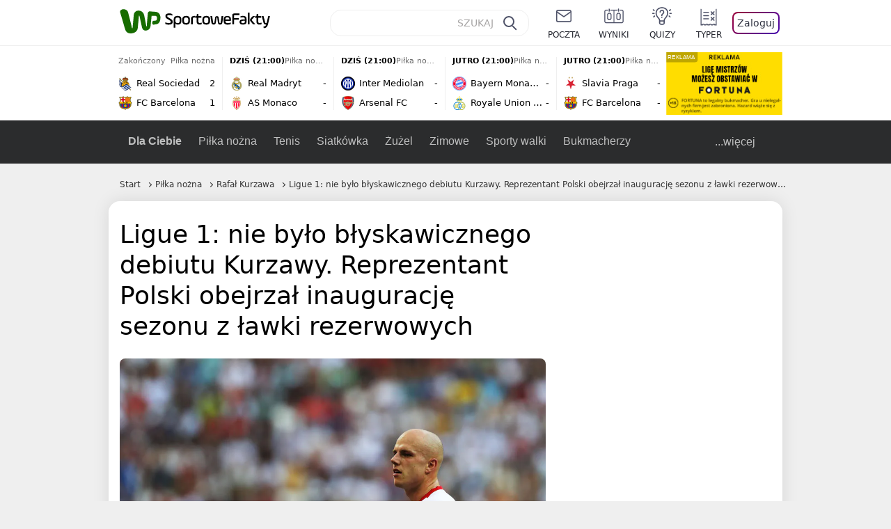

--- FILE ---
content_type: text/html; charset=UTF-8
request_url: https://sportowefakty.wp.pl/pilka-nozna/771084/ligue-1-nie-bylo-blyskawicznego-debiutu-kurzawy-reprezentant-polski-obejrzal-ina
body_size: 23126
content:
<!DOCTYPE html> <html lang="pl-PL"> <head> <meta charset="UTF-8"> <meta name="viewport" content="width=device-width,maximum-scale=1.0,minimum-scale=1,user-scalable=no"> <meta name="author" content="Wirtualna Polska Media"> <meta name="language" content="pl"> <meta name="robots" content="NOODP"> <meta name="logo" content="https://sportowefakty.wpcdn.pl/img/logo_SF.svg"> <meta name="gaf" content="hspddecf"> <meta name="breakpoints" content="1281"> <meta name="content-width" content="960, 1280"> <meta property="og:locale" content="pl_PL"> <meta property="og:site_name" content="sportowefakty.wp.pl"> <meta name="twitter:site" content="@SportoweFaktyPL"> <meta name="twitter:domain" content="sportowefakty.wp.pl"> <meta property="FbAppId" content="125447380950406"> <meta property="fb:pages" content="90593452375"> <meta property="fb:pages" content="127034117991"> <meta property="fb:pages" content="122187744459297"> <meta property="fb:pages" content="458344697547048"> <meta property="fb:pages" content="173777076079578"> <meta property="fb:pages" content="359518567477332"> <meta property="msapplication-config" content="none"> <link rel="icon" sizes="60x60" href="https://sportowefakty.wpcdn.pl/png/homescreen/favicon.ico"> <link rel="icon" type="image/png" href="https://sportowefakty.wpcdn.pl/png/homescreen/sf-homescreen-60.png"> <link rel="apple-touch-icon" href="https://sportowefakty.wpcdn.pl/png/homescreen/sf-homescreen-60.png"> <link rel="manifest" href="https://sportowefakty.wp.pl/app/manifest.json"> <title>Ligue 1: nie było błyskawicznego debiutu Kurzawy. Reprezentant Polski obejrzał inaugurację sezonu z ławki rezerwowych</title> <link rel="preload" as="image" href="https://v.wpimg.pl/MTIxODAuYjUoGjl3bg5vIGtCbS0oV2F2PFp1Zm5Ef2R5AHlzdFo-MmQZKykoGyQnPQouJysUYyM5GysqbwUhezoMIDYgEihmZh4qJTUAPzEtJyA2KBIkOigUYHEjRnhkekAscHBAKDVxJ3xzeUR_ZXFIYS4xEm8p" type="image/webp"> <meta name="keywords" content="Piłka nożna we Francji,Piłka w Europie,Amiens,Francja,Ligue 1,Piłka nożna,Olympique Lyon,Amiens SC,Rafał Kurzawa,Christophe Pelissier"> <meta name="description" content="Wbrew przewidywaniom francuskich mediów Rafał Kurzawa znalazł się w kadrze SC Amienc na mecz 1. kolejki Ligue 1 z Olympique Lyon (0:2). Na debiut w nowych barwach reprezentant Polski poczeka jednak do następnej okazji."> <meta property="og:url" content="https://sportowefakty.wp.pl/pilka-nozna/771084/ligue-1-nie-bylo-blyskawicznego-debiutu-kurzawy-reprezentant-polski-obejrzal-ina"> <meta property="og:type" content="article"> <meta property="og:description" content="Wbrew przewidywaniom francuskich mediów Rafał Kurzawa znalazł się w kadrze SC Amienc na mecz 1. kolejki Ligue 1 z Olympique Lyon (0:2). Na debiut w nowych barwach reprezentant Polski poczeka jednak do następnej okazji."> <meta property="og:title" content="Ligue 1: nie było błyskawicznego debiutu Kurzawy. Reprezentant Polski obejrzał inaugurację sezonu z ławki rezerwowych"> <meta property="og:image" content="https://i.wpimg.pl/1280x/sf-administracja.wpcdn.pl/storage2/featured_original/5b35038c415ea8_37812180.jpg"> <meta property="og:image:width" content="1200"> <meta property="og:image:height" content="675"> <meta property="og:image:type" content="image/png"> <meta property="og:image:alt" content="Ligue 1: nie było błyskawicznego debiutu Kurzawy. Reprezentant Polski obejrzał inaugurację sezonu z ławki rezerwowych"> <meta name="twitter:card" content="summary_large_image"> <meta name="twitter:description" content="Wbrew przewidywaniom francuskich mediów Rafał Kurzawa znalazł się w kadrze SC Amienc na mecz 1. kolejki Ligue 1 z Olympique Lyon (0:2). Na debiut w nowych barwach reprezentant Polski poczeka jednak do następnej okazji."> <meta name="twitter:url" content="https://sportowefakty.wp.pl/pilka-nozna/771084/ligue-1-nie-bylo-blyskawicznego-debiutu-kurzawy-reprezentant-polski-obejrzal-ina"> <meta name="twitter:image" content="https://i.wpimg.pl/1280x/sf-administracja.wpcdn.pl/storage2/featured_original/5b35038c415ea8_37812180.jpg"> <meta name="robots" content="max-image-preview:large"> <link rel="canonical" href="https://sportowefakty.wp.pl/pilka-nozna/771084/ligue-1-nie-bylo-blyskawicznego-debiutu-kurzawy-reprezentant-polski-obejrzal-ina"> <script type="application/ld+json">{"@context":"https://schema.org","author":{"@type":"Person","name":"Maciej Kmita"},"publisher":{"@type":"Organization","name":"WP SportoweFakty","logo":{"@type":"ImageObject","url":"https://sportowefakty.wpcdn.pl/img/logo_SF.svg","width":357,"height":60}},"headline":"Ligue 1: nie było błyskawicznego debiutu Kurzawy. Reprezentant Polski obejrzał inaugurację sezonu z ławki rezerwowych","description":"Wbrew przewidywaniom francuskich mediów Rafał Kurzawa znalazł się w kadrze SC Amienc na mecz 1. kolejki Ligue 1 z Olympique Lyon (0:2). Na debiut w nowych barwach reprezentant Polski poczeka jednak do następnej okazji.","@type":"NewsArticle","url":"https://sportowefakty.wp.pl/pilka-nozna/771084/ligue-1-nie-bylo-blyskawicznego-debiutu-kurzawy-reprezentant-polski-obejrzal-ina","mainEntityOfPage":{"@type":"WebPage","name":null,"@id":"https://sportowefakty.wp.pl/pilka-nozna/771084/ligue-1-nie-bylo-blyskawicznego-debiutu-kurzawy-reprezentant-polski-obejrzal-ina"},"datePublished":"2018-08-12T17:07:16+02:00","dateModified":"2018-08-12T17:07:16+02:00","image":"https://sf-administracja.wpcdn.pl/storage2/featured_original/5b35038c415ea8_37812180.jpg"}</script> <script> var WP = WP||[]; var wp_dot_addparams = {"cid":771084,"cview":"article","ctype":"article","csystem":"sportowefakty","cplatform":"sportowefakty","ciab":"IAB17,IAB-v3-533","bunch":"article","appVer":"v0.8.41","ccategory":"Piłka nożna","ctags":"Piłka nożna we Francji,Piłka w Europie,Amiens,Francja,Ligue 1,Piłka nożna,Olympique Lyon,Amiens SC,Rafał Kurzawa,Christophe Pelissier","cdate":"2018-08-12","cpageno":1,"cpagemax":1,"crepub":0,"cauto":false,"corigin":"","csource":"","cauthor":"Maciej Kmita"}; var rekid = 235685; var wp_dot_type = "click"; var wp_sn = "sportowefakty"; var wp_fb_id = '933316406876601'; var wp_defer_vendors = 'initVendors'; var screeningv2 = true; var wp_push_notification_on = true; var wp_consent_logo = "https://v.wpimg.pl/b2dvLnN2TVMFFDpdYUlARkZMbg0-Wj1BFBk-GiFFB1QFHTgXbB5AR0ZMbkE9RAUdCBkrAT0dMXRJGiMJIRwRRANUMQ"; var wp_consent_color = "#176c00"; var wp_consent_link_color = "#176c00"; var siteVersion = "B"; var wp_abtest = { application: { "DRP-1726": "B" } }; var wp_abtest_programmatic = "DRP-1726"; var map = ['i', 'c', 'e', 'k', 'q', 'j', 'a', 'x', 'v', 'p']; var attrName = 'data-class'; function register () { if (this.attrs.indexOf('h') === -1) { WP.gaf.registerPlaceholder(this.no, this.node, { fixed: this.attrs.indexOf('f') > -1, sticky: this.attrs.indexOf('s') > -1, durable: this.attrs.indexOf('d') > -1, }); } WP.gaf.registerSlot(this.no, this.node.firstElementChild); }; function cb (list) { for(var i = 0; i < list.length; i++) { var m = list[i]; if (m.target.nodeName === 'DIV' && m.target.attributes[attrName]) { var attrs = m.target.attributes[attrName].value.split(''); m.target.removeAttribute(attrName); var number = ''; for (var j = 0; j < attrs.length; j++) { var index = map.indexOf(attrs[j]); if (index > -1) { number += index; } }; WP.push(register.bind({attrs: attrs, no: parseInt(number), node: m.target})); } } }; WP.push(function () { WP.gaf.loadBunch(rekid, {}, true); }); var _mo = new MutationObserver(cb); _mo.observe(document, { subtree: true, childList: true }); !function(e,f){if(!document.cookie.match('(^|;)\\s*WPdp=([^;]*)')||/google/i.test(window.navigator.userAgent))return;try{f.WP=f.WP||[];f.wp_pvid=(function(){var output='';while(output.length<20){output+=Math.random().toString(16).substr(2);output=output.substr(0,20)}return output})(20);var r,s,c=["https://sportowefakty.wp.pl/[base64]",["pvid="+f.wp_pvid,(s=e.cookie.match(/(^|;)\s*PWA_adbd\s*=\s*([^;]+)/),"PWA_adbd="+(s?s.pop():"2")),location.search.substring(1),(r=e.referrer,r&&"PWAref="+encodeURIComponent(r.replace(/^https?:\/\//,"")))].filter(Boolean).join("&")].join("/?");e.write('<scr'+'ipt fetchpriority="high" src="'+c+'"><\/scr'+'ipt>')}catch(_){console.error(_)}}(document,window); </script> <link rel="stylesheet" href="https://sportowefakty.wpcdn.pl/client/v0.8.41/38209cdc84337f46799e8a947b06b861.css" /> <script crossorigin src="https://sportowefakty.wp.pl/[base64]"></script> <script id="wpjslib6" crossorigin async src="https://sportowefakty.wp.pl/[base64]"></script> </head> <body class=""> <div> <div id="app" class="app-container desktop palette-339 "> <div class="ltahoyg dworbkpfgz " > <div></div> </div> <div class="bgchiyn " data-class="bgchiyn"> <div></div> </div> <div class="olvhpog " > <div></div> </div> <div class="hspddecfh"></div> <header class="main-header-wrapper"> <div id="main-header" class="layout-content" data-st-area="Naglowek" data-source="header"> <div class="logo-container"> <a class="link-sgwp" href="https://wp.pl" data-href-change> <svg width="88" height="52" fill="#176C00" viewBox="0 0 44 26" xmlns="http://www.w3.org/2000/svg" class="logoWP" > <path d="m43.589 8.2232c-0.1206-0.60465-0.2412-1.2093-0.422-1.7535-0.7236-1.8744-2.1103-3.0837-4.0398-3.4465-0.3617-0.06046-0.6632-0.12093-1.025-0.12093-0.5426-0.06047-1.0853-0.12093-1.6279-0.12093-0.5426-0.06047-1.0853-0.06046-1.5676-0.12093-0.4221-0.06046-0.8442-0.06046-1.2059-0.12093-0.4221-0.06047-0.7839-0.06047-1.2059-0.12093-0.8441-0.12093-1.8691 0.36279-2.2309 1.3907-0.1206 0.30232-0.1809 0.60465-0.1809 0.96744-0.0603 0.84651-0.1809 1.693-0.2412 2.5395-0.0602 0.90698-0.1808 1.814-0.2411 2.7209-0.0603 0.7256-0.1206 1.5116-0.1809 2.2372-0.0603 0.9675-0.1206 1.8745-0.2412 2.8419-0.0603 0.907-0.1206 1.8139-0.1809 2.7209 0 0.1814 0 0.3023-0.0603 0.4837 0 0.121-0.0603 0.1814-0.1808 0.2419-0.1206 0-0.3015-0.0605-0.3015-0.2419-0.0603-0.1209-0.0603-0.2418-0.0603-0.3627-0.3618-1.8745-0.7235-3.8093-1.0853-5.6838-0.3618-1.7535-0.6632-3.4465-1.025-5.2-0.1809-0.78604-0.3618-1.5116-0.7235-2.2372-0.5427-1.0884-1.3265-1.9349-2.3515-2.4791-1.5677-0.78605-3.1353-0.90698-4.8235-0.48373-0.9044 0.24186-1.628 0.72558-2.1706 1.4512-0.4221 0.54418-0.7236 1.0884-0.9044 1.7535-0.2412 0.72559-0.3015 1.4512-0.3618 2.1768-0.0603 0.96744-0.1809 1.9349-0.2412 2.9024-0.1206 1.2697-0.2412 2.479-0.3617 3.7488-0.0603 0.9674-0.1809 1.9953-0.2412 2.9628-0.0603 0.786-0.1206 1.6325-0.2412 2.4186 0 0.3023-0.0603 0.6046-0.0603 0.8465 0 0.1814-0.1206 0.3023-0.3015 0.3023-0.2411 0.0605-0.3617-0.0604-0.422-0.3023s-0.1206-0.4837-0.1809-0.7256c-0.1809-0.786-0.3618-1.6325-0.5426-2.4186-0.1809-0.8465-0.4221-1.6325-0.603-2.4791-0.3015-1.1488-0.5426-2.2976-0.8441-3.4465-0.2412-0.9069-0.4824-1.8744-0.7235-2.7814-0.24121-0.90698-0.48239-1.8744-0.72356-2.7814-0.18089-0.66512-0.36177-1.3302-0.48236-1.9349-0.24117-0.84651-0.66323-1.5721-1.3265-2.1768-0.78382-0.66511-1.6882-1.0884-2.7735-1.2698-1.2059-0.18139-2.3515 1e-6 -3.3765 0.72558-0.48235 0.36279-0.84412 0.78604-1.025 1.3907-0.12059 0.42326-0.12059 0.90698 0 1.3302 0.18088 0.60465 0.36177 1.2698 0.54265 1.8744 0.24118 0.72559 0.48235 1.4512 0.66324 2.2372 0.24117 0.84652 0.54264 1.7535 0.78382 2.6 0.24118 0.786 0.48235 1.5116 0.66324 2.2977 0.24117 0.7255 0.42205 1.5116 0.66323 2.2372 0.18088 0.6046 0.36177 1.2697 0.54265 1.8744 0.18088 0.7256 0.42206 1.3907 0.60294 2.1163 0.18088 0.6046 0.36176 1.2093 0.54264 1.7535 0.24118 0.7255 0.42206 1.4511 0.72353 2.1767 0.36177 0.786 0.84412 1.4512 1.5074 1.9953 1.025 0.7861 2.1706 1.2093 3.3765 1.2698 0.6632 0.0605 1.3867 0 2.05-0.0605 1.2059-0.1813 2.2912-0.4837 3.3162-1.1488 0.9647-0.6046 1.8088-1.4512 2.2911-2.5395 0.3618-0.7256 0.5427-1.5721 0.603-2.3582 0.1206-0.8465 0.1809-1.7535 0.2411-2.6 0.1206-1.1488 0.2412-2.2976 0.3618-3.4465 0.1206-0.9674 0.1809-1.8744 0.2412-2.8418 0.1206-1.0884 0.1809-2.1768 0.3015-3.2047 0-0.18139 0.0603-0.36279 0.0603-0.54418 0-0.1814 0.1205-0.30233 0.2411-0.30233 0.1809 0 0.2412 0.06047 0.3015 0.24186 0 0.06047 0 0.12093 0.0603 0.12093 0.1206 0.42326 0.1809 0.90698 0.3015 1.3302 0.3014 1.3302 0.5426 2.6 0.8441 3.9303 0.2412 1.2093 0.5426 2.3581 0.7838 3.5674 0.2412 1.1488 0.5427 2.3581 0.7838 3.507 0.1206 0.6046 0.3618 1.1488 0.6633 1.6325 0.7235 1.0884 1.6882 1.6326 2.9544 1.6931 0.6632 0.0604 1.2662 0 1.8691-0.2419 0.8441-0.2419 1.5676-0.6651 2.1706-1.2698 0.7235-0.7256 1.2059-1.6325 1.3868-2.6604 0.1205-0.5442 0.1808-1.1489 0.2411-1.6931 0.1206-1.2093 0.2412-2.3581 0.3618-3.5674 0.1206-0.9674 0.1809-1.9953 0.3015-2.9628 0.0603-0.66511 0.1205-1.3302 0.1808-2.0558 0.0603-0.42325 0.1206-0.84651 0.1206-1.3302h0.1809c1.1456 0 2.2309 0.06047 3.3765 0.06047 0.3015 0 0.5426 0 0.8441 0.06046 2.05 0.1814 1.7485 4.7163 0.1809 4.9581-0.3015 0.0605-0.603 0.0605-0.9044 0.121-0.5427 0.0604-1.025 0.0604-1.5677 0.1209-0.3617 0-0.6632 0.1814-0.8441 0.4837-0.1206 0.1209-0.2412 0.3023-0.3015 0.4837-0.3014 0.6652-0.3617 1.3303-0.1808 1.9954 0.0602 0.3023 0.1808 0.6046 0.422 0.8465s0.5427 0.3628 0.8441 0.3628c0.1809 0 0.3015-0.0605 0.4824-0.0605 0.6029-0.0604 1.2662-0.1814 1.8691-0.2418 0.4221-0.0605 0.7838-0.121 1.2059-0.2419 1.5676-0.4837 2.6529-1.5116 3.2559-3.0837 0.3014-0.8465 0.4823-1.7535 0.4823-2.6605 0.2412-0.72557 0.2412-1.4512 0.1206-2.1767z" /> </svg> </a> <a href="/"> <svg width="228" height="36" viewBox="0 0 114 18" xmlns="http://www.w3.org/2000/svg" class="logoSF"> <title>SportoweFakty - wiadomości sportowe, relacje na żywo, wyniki</title> <path d="m0.30664 11.27c1.025 0.4232 2.1706 0.7255 3.6779 0.7255 1.6279 0 2.3515-0.3023 2.3515-1.2697 0-0.78607-0.48236-1.0884-1.5676-1.7535l-2.4721-1.5116c-1.0853-0.66512-1.8088-1.5116-1.8088-2.9628 0-1.9349 1.2662-2.8419 3.9794-2.8419 1.5074 0 2.4118 0.30232 3.3162 0.66511v1.814c-0.9647-0.48373-1.9897-0.66512-3.3162-0.66512-1.4471 0-2.05 0.30232-2.05 1.1488 0 0.66511 0.36176 0.96744 1.1456 1.3907l2.5926 1.5721c1.2662 0.78604 2.1706 1.5116 2.1706 3.1442 0 2.0558-1.3265 3.0837-4.3412 3.0837-1.6279 0-2.7735-0.3023-3.6176-0.6651v-1.8744h-0.060293z" /> <path d="m9.4111 8.2467c0-2.6605 1.628-3.8698 4.1-3.8698 2.7736 0 4.1603 1.2093 4.1603 3.8698v1.5721c0 2.4791-1.1456 3.9302-3.7382 3.9302-1.3868 0-2.2309-0.4837-2.6529-1.2093v4.5954h-1.8692v-8.8884zm6.4515 0.06047c0-1.3907-0.3618-2.1768-2.2912-2.1768-1.8691 0-2.2911 0.78605-2.2911 2.1768v1.5721c0 1.3907 0.422 2.1767 2.2911 2.1767s2.2912-0.7256 2.2912-2.1767v-1.5721z" /> <path d="m18.636 9.8793v-1.5721c0-2.4791 1.3265-3.9302 4.1603-3.9302 2.9545 0 4.1 1.3907 4.1 3.9302v1.5721c0 2.479-1.3264 3.9302-4.1 3.9302-2.8941-0.0605-4.1603-1.3907-4.1603-3.9302zm6.4515-1.5721c0-1.3907-0.422-2.1768-2.2912-2.1768-1.8691 0-2.2911 0.78605-2.2911 2.1768v1.5721c0 1.3907 0.422 2.1767 2.2911 2.1767 1.8692 0 2.2912-0.7256 2.2912-2.1767v-1.5721z" /> <path d="m29.972 13.568h-1.8692v-5.9861c0-2.0558 1.0853-3.2046 3.4368-3.2046 0.4824 0 0.7838 0.06047 1.1456 0.12093v1.7535c-0.2412-0.12093-0.6029-0.18139-1.1456-0.18139-1.2662 0-1.5676 0.54418-1.5676 1.5721v5.9256z" /> <path d="m32.564 4.8607 1.5676-0.30232 0.3015-2.3581h1.5073v2.3581h3.3162v1.7535h-3.2559v4.1117c0 1.2093 0.5427 1.572 1.3868 1.572s1.6882-0.1813 2.2309-0.3627v1.7534c-0.603 0.2419-1.3265 0.3628-2.2309 0.3628-1.8691 0-3.2559-0.786-3.2559-3.3255v-4.1117h-1.5676v-1.4512z" /> <path d="m40.342 9.8793v-1.5721c0-2.4791 1.3265-3.9302 4.1603-3.9302 2.9544 0 4.1 1.3907 4.1 3.9302v1.5721c0 2.479-1.3265 3.9302-4.1 3.9302-2.9544-0.0605-4.1603-1.3907-4.1603-3.9302zm6.3912-1.5721c0-1.3907-0.4221-2.1768-2.2912-2.1768s-2.2912 0.78605-2.2912 2.1768v1.5721c0 1.3907 0.4221 2.1767 2.2912 2.1767s2.2912-0.7256 2.2912-2.1767v-1.5721z" /> <path d="m51.858 11.27c0.1206 0.7256 0.3015 0.907 0.7235 0.907 0.4221 0 0.603-0.1814 0.7235-0.907l0.7236-4.8977c0.1809-1.2698 0.6632-1.7535 1.9294-1.7535 1.1456 0 1.7485 0.42326 1.9294 1.7535l0.7235 4.8977c0.1206 0.7256 0.3015 0.907 0.7236 0.907 0.422 0 0.6029-0.1814 0.7235-0.907l0.9647-6.7116h1.8691l-1.025 6.772c-0.2412 1.5117-0.7235 2.4186-2.5926 2.4186-1.628 0-2.1103-0.8465-2.2912-2.4186l-0.603-4.4139c-0.1205-0.60465-0.1808-0.78605-0.4823-0.78605s-0.3618 0.12093-0.4221 0.78605l-0.6029 4.4139c-0.2412 1.5117-0.6632 2.4186-2.2912 2.4186-1.8088 0-2.3515-0.8465-2.5926-2.4186l-1.025-6.772h1.8691l1.025 6.7116z" /> <path d="m70.911 9.7582h-5.7883v0.42321c0 1.3303 0.7839 1.8745 2.5927 1.8745 1.025 0 2.4117-0.2419 3.075-0.5442v1.7535c-0.8442 0.3628-2.05 0.5441-3.075 0.5441-3.0147 0-4.4618-1.0883-4.4618-3.8697v-1.5721c0-2.2977 0.9647-3.9302 4.0397-3.9302 2.4721 0 3.8588 1.2698 3.8588 3.7488-0.0603 0.36279-0.0603 1.0884-0.2411 1.5721zm-5.7883-1.5116h4.2206v-0.48372c0-1.2093-0.7838-1.814-2.1103-1.814s-2.1103 0.54419-2.1103 1.814v0.48372z" /> <path d="m74.348 13.568h-1.8691v-9.7349c0-1.4512 0.603-2.0558 2.05-2.0558h5.6677v1.814h-5.125c-0.4824 0-0.7236 0.18139-0.7236 0.66511v2.4186h5.125v1.814h-5.125v5.0791z" /> <path d="m87.854 10.847c0 1.9954-1.2058 2.9023-3.8588 2.9023-2.3514 0-3.6779-0.8465-3.6779-2.7814 0-2.0558 1.447-2.7209 3.6779-2.7209h1.9897v-0.90698c0-1.1488-0.8441-1.3907-2.1103-1.3907-1.0853 0-1.9897 0.12093-2.5926 0.36279v-1.6326c0.6632-0.24186 1.5073-0.30233 2.4721-0.30233 2.4117 0 4.0999 0.72558 4.0999 2.9628v3.507zm-1.8691-1.2093h-1.9897c-1.2059 0-1.8088 0.36278-1.8088 1.2698 0 1.0884 0.8441 1.2698 1.7485 1.2698 1.1456 0 2.05-0.1814 2.05-1.3907v-1.1489z" /> <path d="m89.18 0.86987h1.8691v12.698h-1.8691v-12.698zm5.4867 3.6884h2.3515l-3.1956 3.5674c-0.1809 0.18139-0.3617 0.42325-0.3617 0.66511s0.1808 0.42326 0.3617 0.60465l3.5574 4.1116h-2.3515l-2.7132-3.1442c-0.603-0.66512-0.7235-1.1488-0.7235-1.693 0-0.54418 0.1205-0.90697 0.7235-1.5721l2.3514-2.5395z" /> <path d="m97.019 4.8607 1.5676-0.30232 0.3015-2.3581h1.5673v2.3581h3.316v1.7535h-3.316v4.1117c0 1.2093 0.543 1.572 1.387 1.572 0.784 0 1.688-0.1813 2.231-0.3627v1.7534c-0.603 0.2419-1.327 0.3628-2.231 0.3628-1.869 0-3.2558-0.786-3.2558-3.3255v-4.1117h-1.5676v-1.4512z" /> <path d="m107.93 11.21c0.181 0.7861 0.422 0.907 0.965 0.907 0.422 0 0.663-0.1209 0.844-0.907l1.507-6.6512h1.869l-2.17 9.0094c-0.603 2.6-1.99 4.0511-4.522 3.9906l-0.362-1.6325c1.869 0.0605 2.593-0.9675 3.015-2.3581-0.181 0.0604-0.543 0.1209-0.844 0.1209-1.447 0-1.87-0.9675-2.171-2.2977l-1.749-6.8326h1.87l1.748 6.6512z" /> </svg> </a> </div> <div id="main-search" class="search-container"> <input type="search" class="search-input" placeholder="SZUKAJ" autocomplete="off" /> <div class="search-icon"></div> <div id="results" class="results"><span class="empty-list">Wpisz przynajmniej 2 znaki</span></div> </div> <nav class="header-nav"> <a href="https://poczta.wp.pl"> <div class="item link"> <img src="https://v.wpimg.pl/b2N6dGEuTVMvVBJ0ag5ARmwMRi4sV04QOxReZWpBUkp8Dks0NRoQRiFBASEkHhZLYEEUJCEbTEIiGRcxIloLUSFYF2gtEANWK0RJNyoWGEYvGBcxIlcf" alt="" width="40" height="28" loading="lazy" /> <span>poczta</span> </div> </a> <a href="/wyniki-meczow"> <div class="item link"> <img src="https://v.wpimg.pl/eW5pa2kuSjZUEhcBRA5HIxdKQ1sCV0l1QFJbEERBVS8HSE5BGxoXI1oHBFQKHhEuGwcRUQ8bSydZXxJEDFoMNFoeEh0DEAQzUAJMRRIbDDxcXhJEDFcY" alt="" width="40" height="28" loading="lazy" /> <span>wyniki</span> </div> </a> <a href="/quizy"> <div class="item link"> <img src="https://v.wpimg.pl/dWl6eS5zSzYNVBNgGgFGI04MRzpcWEh1GRRfcRpOVC9eDkogRRUWIwNBADVUERAuQkEVMFEUSicAGRYlUlUNNANYFnxdHwUzCURIIkATHi5CRRM0Fwc" alt="" width="40" height="28" loading="lazy" /> <span>quizy</span> </div> </a> <a href="/ustawienia/typowanie" class="js-betting-button"> <div class="item link"> <img src="https://v.wpimg.pl/cGVyLnN2TCY3GzpdYUlBM3RDbgcnEE9lI1t2TGEGUz9kQWMdPl0RMzkOKQgvWRc-eA48DSpcTTc6Vj8YKR0KJDkXP0E6SxMiJFc_GCkQHg" alt="" width="40" height="28" loading="lazy" /> <span>typer</span> </div> </a> <div class="item item--login"> <div id="onelogin"> <div class="container"> <div class="login-button js-login-button" tabindex="0"> Zaloguj </div> </div> </div> </div> </nav> </div> <div class="divider"></div> <div id="livescore" class="layout-content" data-st-area="Wyniki-pasek" data-source="header-livescore"> <a href="/pilka-nozna/relacja-na-zywo/170008/real-sociedad-fc-barcelona-live" class="livescore-item"> <div class="item-header"> <div class="status--finished">Zakończony</div> <div class="sport-name"> Piłka nożna </div> </div> <div class="item-body"> <div class="team" > <div class="team-logo" > <img src="https://v.wpimg.pl/NjA5Mi5wYQsgVztaGgxsHmMPbwBcVWJINBd3SxpFfhJzBWIaUwA-RDZFLg1bWT4GbkEsDkZYeFN3VitbUREqWiAEflxqQn9dcQN9UAdZPgQmFzA" alt="Real Sociedad" width="20" height="20" loading="lazy" /> </div> <div class="team-name">Real Sociedad</div> <div class="team-score"> 2 </div> </div> <div class="team" > <div class="team-logo" > <img src="https://v.wpimg.pl/OTE1My5wYDUkUztKGgxtIGcLbxBcVWN2MBN3WxpFfyx3AWIKUwA_ejJBLh1bWT84akUsHkZYeW1zAigaDUIqbScFeklqQnltcAh8TAZZPzoiEzA" alt="FC Barcelona" width="20" height="20" loading="lazy" /> </div> <div class="team-name">FC Barcelona</div> <div class="team-score"> 1 </div> </div> </div> <span class="item-hoverbutton mainbutton mainbutton--next">Przejdź do relacji</span> </a> <a href="/pilka-nozna/relacja-na-zywo/172757/real-madryt-as-monaco-live" class="livescore-item"> <div class="item-header"> <div class="status--scheduled">DZIŚ (21:00)</div> <div class="sport-name"> Piłka nożna </div> </div> <div class="item-body"> <div class="team" > <div class="team-logo" > <img src="https://v.wpimg.pl/MjczNy5wYgsCGDhKGgxvHkFAbBBcVWFIFlh0WxpFfRJRSmEKUwA9RBQKLR1bWT0GTA4vHkZYe1NVSHZPAxR0CQBIf0BqQXVeVUh5SgJZPQQEWDM" alt="Real Madryt" width="20" height="20" loading="lazy" /> </div> <div class="team-name">Real Madryt</div> <div class="team-score"> - </div> </div> <div class="team" > <div class="team-logo" > <img src="https://v.wpimg.pl/MjM0Mi5wYgssUjtaGgxvHm8KbwBcVWFIOBJ3SxpFfRJ_AGIaUwA9RDpALg1bWT0GYkQsDkZYe1N7AnVQBhEsU30DeFFqQH9SfwJ-XQdZPQQqEjA" alt="AS Monaco" width="20" height="20" loading="lazy" /> </div> <div class="team-name">AS Monaco</div> <div class="team-score"> - </div> </div> </div> <span class="item-hoverbutton mainbutton mainbutton--next">Przejdź do relacji</span> </a> <a href="/pilka-nozna/relacja-na-zywo/172755/inter-mediolan-arsenal-live" class="livescore-item"> <div class="item-header"> <div class="status--scheduled">DZIŚ (21:00)</div> <div class="sport-name"> Piłka nożna </div> </div> <div class="item-body"> <div class="team" > <div class="team-logo" > <img src="https://v.wpimg.pl/NDIwMi5wYSUoFTtaGgxsMGtNbwBcVWJmPFV3SxpFfjx7R2IaUwA-aj4HLg1bWT4oZgMsDkZYeH1_RXVfAUR6fHESf19qTn91fEN_WQdZPiouVTA" alt="Inter Mediolan" width="20" height="20" loading="lazy" /> </div> <div class="team-name">Inter Mediolan</div> <div class="team-score"> - </div> </div> <div class="team" > <div class="team-logo" > <img src="https://v.wpimg.pl/MDg2Mi5wYiUGUDtaGgxvMEUIbwBcVWFmEhB3SxpFfTxVAmIaUwA9ahBCLg1bWT0oSEYsDkZYe31RAHVeB0Z7J1JXe15qQn10VgJ1XwdZPSoAEDA" alt="Arsenal FC" width="20" height="20" loading="lazy" /> </div> <div class="team-name">Arsenal FC</div> <div class="team-score"> - </div> </div> </div> <span class="item-hoverbutton mainbutton mainbutton--next">Przejdź do relacji</span> </a> <a href="/pilka-nozna/relacja-na-zywo/172764/bayern-monachium-royale-union-saint-gilloise-live" class="livescore-item"> <div class="item-header"> <div class="status--scheduled">JUTRO (21:00)</div> <div class="sport-name"> Piłka nożna </div> </div> <div class="item-body"> <div class="team" > <div class="team-logo" > <img src="https://v.wpimg.pl/OTAxNy5wYDUgGjhKGgxtIGNCbBBcVWN2NFp0WxpFfyxzSGEKUwA_ejYILR1bWT84bgwvHkZYeW13GnhKAxR2ZXRLfEpqQ31hc0F-SAJZPzomWjM" alt="Bayern Monachium" width="20" height="20" loading="lazy" /> </div> <div class="team-name">Bayern Monachium</div> <div class="team-score"> - </div> </div> <div class="team" > <div class="team-logo" > <img src="https://v.wpimg.pl/MzY1Ni5wYhs4UzhaGgxvDnsLbABcVWFYLBN0SxpFfQJrAWEaUwA9VC5BLQ1bWT0WdkUvDkZYe0NvA3dbUBF8G2AJf15qRH1PbAJ4XANZPRQ-EzM" alt="Royale Union Saint-Gilloise" width="20" height="20" loading="lazy" /> </div> <div class="team-name">Royale Union Saint-Gilloise</div> <div class="team-score"> - </div> </div> </div> <span class="item-hoverbutton mainbutton mainbutton--next">Przejdź do relacji</span> </a> <a href="/pilka-nozna/relacja-na-zywo/172769/slavia-praga-fc-barcelona-live" class="livescore-item"> <div class="item-header"> <div class="status--scheduled">JUTRO (21:00)</div> <div class="sport-name"> Piłka nożna </div> </div> <div class="item-body"> <div class="team" > <div class="team-logo" > <img src="https://v.wpimg.pl/Mjc0MS5wYgsCUjtgGgxvHkEKbzpcVWFIFhJ3cRpFfRJRAGIgUwA9RBRALjdbWT0GTEQsNEZYe1NVAnVrBEB9CVIIdWRqQHlcUAJ6ZwRZPQQEEjA" alt="Slavia Praga" width="20" height="20" loading="lazy" /> </div> <div class="team-name">Slavia Praga</div> <div class="team-score"> - </div> </div> <div class="team" > <div class="team-logo" > <img src="https://v.wpimg.pl/OTE1My5wYDUkUztKGgxtIGcLbxBcVWN2MBN3WxpFfyx3AWIKUwA_ejJBLh1bWT84akUsHkZYeW1zAigaDUIqbScFeklqQnltcAh8TAZZPzoiEzA" alt="FC Barcelona" width="20" height="20" loading="lazy" /> </div> <div class="team-name">FC Barcelona</div> <div class="team-score"> - </div> </div> </div> <span class="item-hoverbutton mainbutton mainbutton--next">Przejdź do relacji</span> </a> <div class="results"> <div class="nubf"> <div class="rnaaog " data-class="rnaaog"> <div></div> </div> </div> <a class="mainbutton mainbutton--next" href="/pilka-nozna/terminarz">Wszystkie wyniki</a> </div> </div> <div id="main-menu" class="menu-container" data-st-area="Naglowek" data-source="header"> <div class="main-menu js-menu"> <nav class="main-menu__nav js-menu__nav"> <a href="/dla-ciebie"> Dla Ciebie </a> <div class="js-menu__top-item main-menu__item"> <a href="/pilka-nozna">Piłka nożna</a> <div class="submenu"> <div class="submenu__wrapper submenu__wrapper--expanded"> <div class="submenu__items"> <div class="main-menu__item"> <a href="/pilka-nozna/polska">Reprezentacja Polski</a> </div> <div class="main-menu__item"> <a href="/pilka-nozna/pko-ekstraklasa">PKO Ekstraklasa</a> </div> <div class="main-menu__item"> <a href="/pilka-nozna/betclic-i-liga">I liga</a> </div> <div class="main-menu__item"> <a href="/pilka-nozna/betclic-ii-liga">II liga</a> </div> <div class="main-menu__item"> <a href="/pilka-nozna/puchar-polski">Puchar Polski</a> </div> <div class="main-menu__item"> <a href="/pilka-nozna/pozostale-rozgrywki">Inne rozgrywki w PL</a> </div> <div class="main-menu__item"> <a href="/pilka-nozna/reprezentacje">Reprezentacje</a> </div> <div class="main-menu__item"> <a href="/pilka-nozna/liga-mistrzow">Liga Mistrzów </a> </div> <div class="main-menu__item"> <a href="/pilka-nozna/liga-europy">Liga Europy</a> </div> <div class="main-menu__item"> <a href="/pilka-nozna/liga-konferencji-europy">Liga Konferencji</a> </div> <div class="main-menu__item"> <a href="/pilka-nozna/bundesliga">Bundesliga</a> </div> <div class="main-menu__item"> <a href="/pilka-nozna/premier-league">Premier League</a> </div> <div class="main-menu__item"> <a href="/pilka-nozna/la-liga">Primera Division</a> </div> <div class="main-menu__item"> <a href="/pilka-nozna/serie-a">Serie A</a> </div> <div class="main-menu__item"> <a href="/pilka-nozna/ligue-1">Ligue 1</a> </div> <div class="main-menu__item"> <a href="/pilka-nozna/pilka-na-swiecie">Piłka na świecie</a> </div> <div class="main-menu__item"> <a href="/futsal">Futsal</a> </div> </div> <div class="submenu__items submenu__items--extra"> <a href="/pilka-nozna/terminarz">Wyniki/Kalendarz</a> <a href="/pilka-nozna/tabele">Tabele</a> </div> </div> </div> </div><div class="js-menu__top-item main-menu__item"> <a href="/tenis">Tenis</a> <div data-category-id="10"></div> </div><div class="js-menu__top-item main-menu__item"> <a href="/siatkowka">Siatkówka</a> <div data-category-id="6"></div> </div><div class="js-menu__top-item main-menu__item"> <a href="/zuzel">Żużel</a> <div data-category-id="5"></div> </div><div class="js-menu__top-item main-menu__item"> <a href="/zimowe">Zimowe</a> <div data-category-id="34"></div> </div><div class="js-menu__top-item main-menu__item"> <a href="/sporty-walki">Sporty walki</a> <div data-category-id="25"></div> </div><div class="js-menu__top-item main-menu__item"> <a href="/bukmacherzy">Bukmacherzy</a> <div data-category-id="63"></div> </div><div class="js-menu__top-item main-menu__item"> <a href="/pilka-reczna">Piłka ręczna</a> <div data-category-id="9"></div> </div><div class="js-menu__top-item main-menu__item"> <a href="/koszykowka">Koszykówka</a> <div data-category-id="4"></div> </div><div class="js-menu__top-item main-menu__item"> <a href="/moto">Moto</a> <div data-category-id="8"></div> </div><div class="js-menu__top-item main-menu__item"> <a href="/la">LA</a> <div data-category-id="42"></div> </div><div class="js-menu__top-item main-menu__item"> <a href="/sportowybar">SportowyBar</a> <div data-category-id="35"></div> </div><div class="js-menu__top-item main-menu__item"> <a href="/esport">Esport</a> <div data-category-id="43"></div> </div><div class="js-menu__top-item main-menu__item"> <a href="/alpinizm">Alpinizm</a> <div data-category-id="49"></div> </div><div class="js-menu__top-item main-menu__item"> <a href="/kajakarstwo">Kajakarstwo</a> <div data-category-id="50"></div> </div><div class="js-menu__top-item main-menu__item"> <a href="/kolarstwo">Kolarstwo</a> <div data-category-id="51"></div> </div><div class="js-menu__top-item main-menu__item"> <a href="/kolarstwo-gorskie">Kolarstwo górskie</a> <div data-category-id="52"></div> </div><div class="js-menu__top-item main-menu__item"> <a href="/football-amerykanski/lfa">LFA</a> <div data-category-id="53"></div> </div><div class="js-menu__top-item main-menu__item"> <a href="/football-amerykanski/nfl">NFL</a> <div data-category-id="54"></div> </div><div class="js-menu__top-item main-menu__item"> <a href="/plywanie">Pływanie</a> <div data-category-id="55"></div> </div><div class="js-menu__top-item main-menu__item"> <a href="/rugby">Rugby</a> <div data-category-id="56"></div> </div><div class="js-menu__top-item main-menu__item"> <a href="/snooker">Snooker</a> <div data-category-id="57"></div> </div><div class="js-menu__top-item main-menu__item"> <a href="/szermierka">Szermierka</a> <div data-category-id="58"></div> </div><div class="js-menu__top-item main-menu__item"> <a href="/tenis-stolowy">Tenis stołowy</a> <div data-category-id="59"></div> </div><div class="js-menu__top-item main-menu__item"> <a href="/wioslarstwo">Wioślarstwo</a> <div data-category-id="60"></div> </div><div class="js-menu__top-item main-menu__item"> <a href="/zeglarstwo">Żeglarstwo</a> <div data-category-id="61"></div> </div><div class="js-menu__top-item main-menu__item"> <a href="/inne/wideo">WIDEO</a> <div data-category-id="68"></div> </div> </nav> <div class="main-menu__item main-menu__item--more js-menu__top-item js-menu__more-container"> <span class="main-menu__more">...więcej</span> <div class="submenu"> <div class="submenu__wrapper submenu__wrapper--expanded"> <div class="submenu__items js-menu__more-submenu"></div> </div> </div> </div> </div> </div> </header> <div class="cnvbunqv d2FsbHBhcGVydjAuOC40MTM"></div> <div class="cnvbunqv YWx0U2xvdHYwLjguNDEz"></div> <div class="cnvbunqv d2FsbHBhcGVydjAuOC40MTY"></div> <main id="main" class="main layout-content"> <nav id="breadcrumbs" class="layout-content"> <ul class="list"> <li class="breadcrumb go-arrow"> <a href="/">Start</a> </li> <li class="breadcrumb go-arrow"> <a href="/pilka-nozna"> Piłka nożna </a> </li><li class="breadcrumb go-arrow"> <a href="/pilka-nozna/rafal-kurzawa"> Rafał Kurzawa </a> </li> <li class="breadcrumb go-arrow"> <span>Ligue 1: nie było błyskawicznego debiutu Kurzawy. Reprezentant Polski obejrzał inaugurację sezonu z ławki rezerwowych</span> </li> </ul> </nav> <div class="article-wrapper layout-full layout-box"> <article class="article"> <div class="article__top"> <h1 class="title">Ligue 1: nie było błyskawicznego debiutu Kurzawy. Reprezentant Polski obejrzał inaugurację sezonu z ławki rezerwowych</h1> <figure> <img src="https://v.wpimg.pl/MTIxODAuYjUoGjl3bg5vIGtCbS0oV2F2PFp1Zm5Ef2R5AHlzdFo-MmQZKykoGyQnPQouJysUYyM5GysqbwUhezoMIDYgEihmZh4qJTUAPzEtJyA2KBIkOigUYHEjRnhkekAscHBAKDVxJ3xzeUR_ZXFIYS4xEm8p" alt="Getty Images / Francois Ne / Na zdjęciu: Rafał Kurzawa" width="1200" height="675" loading="eager" class="cover-photo" /> <figcaption class="cover-photo-desc">Getty Images / Francois Ne / Na zdjęciu: Rafał Kurzawa</figcaption> </figure> <div class="panel oneliner"> <div class="content-authors" data-st-area="Autor"> <div class="photo"> <img src="https://v.wpimg.pl/ODU3OC5wYCU0UTlwGgxtMHcJbSpcVWNmIBF1YRpBfzxjA2AwUwA_aiJDLCdbWT8oelI5IkEWPTd6Bnh2VBR2IjFQLXENT30bYAd-eg1CeHx7QyEkFwo" alt="Zdjęcie autora artykułu" width="60" height="60" loading="lazy" fetchpriority="low" /> </div> <div class="links"> <a class="author-name" href="/autor/maciej-kmita">Maciej Kmita</a> <time>12.08.2018, 17:07</time> </div> </div> <div id="socialButtons" class="social-buttons"> <div class="button button--share" data-tooltip="Udostępnij"> <img src="https://v.wpimg.pl/c2hhcmUuTFMJChVeeg5BRkpSQQQ8V08QHUpZT3pHV0paXEweJRoRRgcfBgs0HhdLRh8TDjEbTUIERxAbMloKUQcGEEImGgBbCQRODyABF10GRRAFNAcGHBseBE8o" alt="udostępnij" width="24" height="24" loading="lazy" fetchpriority="low" /> </div> <div class="button button--comment " data-tooltip="Komentarze"> <img src="https://v.wpimg.pl/bWVudHMuTTY3FxJ7Yg5AI3RPRiEkV051I1deamJHVi9kQUs7PRoQIzkCAS4sHhYueAIUKykbTCc6Whc-KloLNDkbF2c-GgE-NxlJKjgBFjg4WAcnIBgHOSIGSjs7EkAq" alt="skomentuj" width="24" height="24" loading="lazy" fetchpriority="low" /> </div> </div> </div> </div> <div class="cfxbqr"> <div class="tgadxgg jqnfgt ___h50___ ___w300___ " data-class="tgadxgg"> <div></div> <img src="https://v.wpimg.pl/X3dwLnN2d1IFFTpdYUl6R0ZNbgcnEHQREVV2TGEGbUtRT2MdOlZ2RBQUKABgQjQcDRotCStBd1IAAWMeIlM7VgwYIAorQAdEFFk_GCkQJQ" alt="" width="45" height="58" loading="lazy" /> </div> <div class="cfxbckn"> <div class="lgkfsaot jqnfgt ___h600___ " data-class="lgkfsaot"> <div></div> <img src="https://v.wpimg.pl/X3dwLnN2d1IFFTpdYUl6R0ZNbgcnEHQREVV2TGEGbUtRT2MdOlZ2RBQUKABgQjQcDRotCStBd1IAAWMeIlM7VgwYIAorQAdEFFk_GCkQJQ" alt="" width="45" height="58" loading="lazy" /> </div> </div> </div> <div class="article__lead"> <p class="lead">Wbrew przewidywaniom francuskich mediów Rafał Kurzawa znalazł się w kadrze SC Amienc na mecz 1. kolejki Ligue 1 z Olympique Lyon (0:2). Na debiut w nowych barwach reprezentant Polski poczeka jednak do następnej okazji.</p> </div> <div class="cfxbtgcmgt"> <div class="tykfbol jqnfgt ___h200___ octikpu " > <div></div> <img src="https://v.wpimg.pl/X3dwLnN2d1IFFTpdYUl6R0ZNbgcnEHQREVV2TGEGbUtRT2MdOlZ2RBQUKABgQjQcDRotCStBd1IAAWMeIlM7VgwYIAorQAdEFFk_GCkQJQ" alt="" width="45" height="58" loading="lazy" /> </div> </div> <div class="article__content"> <div class="favorite-tags-slider"> <p class="favorite-tags-slider__title">W tym artykule dowiesz się o:</p> <div class="favorite-tags-slider__tags"> <div class="slider-slotted "> <div class="disabled slider-arrow left js-slider-left"> <div class="go-arrow"></div> </div> <div class="disabled slider-arrow right js-slider-right"> <div class="go-arrow"></div> </div> <div class="slider-container"> <div class="item"> <a class="item__link" href="/pilka-nozna/ligue-1"> <div class="item__image"> <img src="https://v.wpimg.pl/OTIxNi5wYDUoGjhaGgxtIGtCbABcVWN2PFp0SxpFeyx7TGEaUwA_ej4ILQ1bWT84ZgwvDkZYemR5QXwKBRIuN30aLFxqRX9tf0F8WANZPzouWjM" alt="Ligue 1" width="24" height="24" loading="lazy" fetchpriority="low" class="item__logo" /> </div> <div class="item__name">Ligue 1</div> </a> <span class="item__star"> <button class="star" data-tag-url="/pilka-nozna/ligue-1" data-area="article" data-favourite-button="0"> <img src="https://v.wpimg.pl/bGFuay5zTSYnFxdKGgFAM2RPQxBcWE5lM1dbWxpIVj90QU4KRRUQMykCBB9UERY-aAIRGlEUTDcqWhIPUlULJCkbElZTGxQoMwcIDVAlACsnGwpXRgwFZTs" alt="Dodaj tag Ligue 1 do ulubionych" width="24" height="24" loading="lazy" /> </button> </span> </div><div class="item"> <a class="item__link" href="/pilka-nozna/olympique-lyon"> <div class="item__image"> <img src="https://v.wpimg.pl/NDU0My5wYSU0UjtKGgxsMHcKbxBcVWJmIBJ3WxpFejxnBGIKUwA-aiJALh1bWT4oekQsHkZYe3ExASxKAkZ5cGMJdUBqQn52ZAR4TQZZPioyEjA" alt="Olympique Lyon" width="24" height="24" loading="lazy" fetchpriority="low" class="item__logo" /> </div> <div class="item__name">Olympique Lyon</div> </a> <span class="item__star"> <button class="star" data-tag-url="/pilka-nozna/olympique-lyon" data-area="article" data-favourite-button="0"> <img src="https://v.wpimg.pl/bGFuay5zTSYnFxdKGgFAM2RPQxBcWE5lM1dbWxpIVj90QU4KRRUQMykCBB9UERY-aAIRGlEUTDcqWhIPUlULJCkbElZTGxQoMwcIDVAlACsnGwpXRgwFZTs" alt="Dodaj tag Olympique Lyon do ulubionych" width="24" height="24" loading="lazy" /> </button> </span> </div><div class="item"> <a class="item__link" href="/pilka-nozna/amiens-sc"> <div class="item__image"> <img src="https://v.wpimg.pl/MzE5Ny5wYhskVzhKGgxvDmcPbBBcVWFYMBd0WxpFeQJ3AWEKUwA9VDJFLR1bWT0WakEvHkZYeENwUH8cBUR0QiQHLEFqRXhKcAZ_QAJZPRQiFzM" alt="Amiens SC" width="24" height="24" loading="lazy" fetchpriority="low" class="item__logo" /> </div> <div class="item__name">Amiens SC</div> </a> <span class="item__star"> <button class="star" data-tag-url="/pilka-nozna/amiens-sc" data-area="article" data-favourite-button="0"> <img src="https://v.wpimg.pl/bGFuay5zTSYnFxdKGgFAM2RPQxBcWE5lM1dbWxpIVj90QU4KRRUQMykCBB9UERY-aAIRGlEUTDcqWhIPUlULJCkbElZTGxQoMwcIDVAlACsnGwpXRgwFZTs" alt="Dodaj tag Amiens SC do ulubionych" width="24" height="24" loading="lazy" /> </button> </span> </div><div class="item"> <a class="item__link" href="/pilka-nozna/rafal-kurzawa"> <div class="item__image"> <img src="https://v.wpimg.pl/NTg3OS5wYTUGUTlgGgxsIEUJbTpcVWJ2EhF1cRpFeixVB2AgUwA-ehBDLDdbWT44SEcuNEZYe2NQUnhqV094Y1cLd2FqR3psXwZ3ZAxZPjoAETI" alt="Rafał Kurzawa" width="24" height="24" loading="lazy" fetchpriority="low" class="item__logo" /> </div> <div class="item__name">Rafał Kurzawa</div> </a> <span class="item__star"> <button class="star" data-tag-url="/pilka-nozna/rafal-kurzawa" data-area="article" data-favourite-button="0"> <img src="https://v.wpimg.pl/bGFuay5zTSYnFxdKGgFAM2RPQxBcWE5lM1dbWxpIVj90QU4KRRUQMykCBB9UERY-aAIRGlEUTDcqWhIPUlULJCkbElZTGxQoMwcIDVAlACsnGwpXRgwFZTs" alt="Dodaj tag Rafał Kurzawa do ulubionych" width="24" height="24" loading="lazy" /> </button> </span> </div><div class="item"> <a class="item__link" href="/pilka-nozna/christophe-pelissier"> <div class="item__image"> <img src="https://v.wpimg.pl/L3RlYW0uY1IzDi9kHw5uR3BWez5ZV2ARJ05jdR9HeEtgWHYkQBo-Rz0bPDFRHjhKfBspNFQbYkM-Qyk5V1o6WjcbKnhVAyldJkMtMlEYYkM8C3sq" alt="Christophe Pelissier" width="24" height="24" loading="lazy" fetchpriority="low" class="item__logo" /> </div> <div class="item__name">Christophe Pelissier</div> </a> <span class="item__star"> <button class="star" data-tag-url="/pilka-nozna/christophe-pelissier" data-area="article" data-favourite-button="0"> <img src="https://v.wpimg.pl/bGFuay5zTSYnFxdKGgFAM2RPQxBcWE5lM1dbWxpIVj90QU4KRRUQMykCBB9UERY-aAIRGlEUTDcqWhIPUlULJCkbElZTGxQoMwcIDVAlACsnGwpXRgwFZTs" alt="Dodaj tag Christophe Pelissier do ulubionych" width="24" height="24" loading="lazy" /> </button> </span> </div> </div> </div> </div> </div> <div class="contentparts"> <div class="intext-teaser-box" data-st-area="article-teaser" data-source="article-intext-teaser" data-position="0"> <div class="teaser"> <div> <div  class="teaser__img"> <img src="https://v.wpimg.pl/MDMzMC5qYiUsGDtwGgpvMG9AbypcU2FmOFh3YRpDdXw1S3txGgIraSweICpbGD4wPxsuKVRfOjQuHiNtRR1iNzkVPyJSFH9rKx8sN0ADKCASFT8qUhgjJSFVeCEGRStwLk4oegJHLnISTn5xBUF-d31UJzNSUzA" alt="Amiens. Rafał Kurzawa w klubie prezydenta Francji" width="288" height="162" loading="lazy" class="img__photo" /> </div> </div> <div class="teaser__content"> <a href="/pilka-nozna/770014/macron-bedzie-kibicowal-kurzawie-polak-zagra-w-rodzinnym-miescie-prezydenta-fran" class="teaser__title"> Amiens. Rafał Kurzawa w klubie prezydenta Francji </a> </div> </div> </div> <p class="contentpart contentpart--default contentpart--text" data-position="1"><a href="/pilka-nozna/rafal-kurzawa">Rafał Kurzawa</a> dołączył do drużyny ze Stade de la Licorne 6 sierpnia, czyli niespełna tydzień przed startem nowego sezonu. Trener <a href="/pilka-nozna/christophe-pelissier">Christophe Pelissier</a> wiąże z polskim pomocnikiem spore nadzieje, ale odstąpił od szybkiego wrzucenia go na głęboką wodę.</p> <p class="contentpart contentpart--default contentpart--text" data-position="2">- Bardzo liczymy na stałe fragmenty gry w jego wykonaniu, bo wiemy, że są perfekcyjne. Stylem gry przypomina Jerome'a Rothena, byłego piłkarza PSG. Wiemy, że Amiens to jego pierwszy klub poza Polską i staramy się mu pomagać na każdym kroku. Dostał tłumacza i nauczyciela francuskiego, mam nadzieję, że szybko się u nas zaaklimatyzuje - <a href="/pilka-nozna/770814/trener-amiens-chwali-kurzawe-robi-to-perfekcyjnie" rel='nofollow'>stwierdził Pelissier w rozmowie z "Super Expressem"</a>.</p><div><div class="nnjbgn jqnfgt ___h250___ " data-class="nnjbgn"> <div></div> <img src="https://v.wpimg.pl/X3dwLnN2d1IFFTpdYUl6R0ZNbgcnEHQREVV2TGEGbUtRT2MdOlZ2RBQUKABgQjQcDRotCStBd1IAAWMeIlM7VgwYIAorQAdEFFk_GCkQJQ" alt="" width="45" height="58" loading="lazy" /> </div></div> <p class="contentpart contentpart--default contentpart--text" data-position="3">Francuskie media przewidywały, że niedzielny mecz z OL Kurzawa obejrzy z trybun albo w telewizji, tymczasem trener Amiens zabrał go ze sobą do Lyonu. Reprezentant Polski debiutu w nowych barwach się nie doczekał, ale mógł oswoić się z otoczką towarzyszącą Ligue 1.</p> <p class="contentpart contentpart--default contentpart--text" data-position="4">Kolejną szansę na debiut Kurzawa będzie miał w przyszłą sobotę, kiedy jego zespół podejmie Montpellier HSC.</p> <p class="contentpart contentpart--default contentpart--text" data-position="5"><strong><a href="/pilka-nozna/olympique-lyon">Olympique Lyon</a> - <a href="/pilka-nozna/amiens-sc">Amiens SC</a> 2:0 (1:0)</strong><br/>1:0 - Traore 24'<br/>2:0 - Depay75'</p> <p class="contentpart contentpart--default contentpart--text" data-position="6"><strong>ZOBACZ WIDEO Drony kluczowe przy wyprawie Andrzeja Bargiela na K2. Dostarczyły leki i zapomnianą kamerę</strong></p> <div class="contentpart">     <div class="wp-player"> <div class="ngjkri " data-class="ngjkri"> <div></div> </div> <div class="holder"> <div id="video-2024109" class="playersocket"></div> </div> </div> </div> <div><div class="brccmm jqnfgt ___h250___ " data-class="brccmm"> <div></div> <img src="https://v.wpimg.pl/X3dwLnN2d1IFFTpdYUl6R0ZNbgcnEHQREVV2TGEGbUtRT2MdOlZ2RBQUKABgQjQcDRotCStBd1IAAWMeIlM7VgwYIAorQAdEFFk_GCkQJQ" alt="" width="45" height="58" loading="lazy" /> </div></div> </div> </div> </article> <div class="article-footer"> <div class="survey-horizontal" data-id="201941"> <div class="circle circle--1"></div> <div class="circle circle--2"></div> <div class="header"> <img src="https://v.wpimg.pl/d2hpdGUuS1MJEhJ0eg5GRkpKRi48V0gQHVJeZXpGV0pbQks0JRoWRgcHASE0HhBLRgcUJDEbSkIEXxcxMloNUQceF2gkAA1INwcMLiEQSkEeF0Y6" alt="" width="33" height="32" loading="lazy" /> Czy Rafał Kurzawa poradzi sobie w Ligue 1? </div> <div class="options "> <div class="option "> <div class="label">Tak</div> </div><div class="option "> <div class="label">Nie</div> </div> </div> <div class="info">Zagłosuj, aby zobaczyć wyniki</div> <div class="system-loader"> <img src="https://v.wpimg.pl/b2FkZXIuTVMnCSxrZg5ARmRReDEgV04QM0lgemZAUEpzU3UrORoQRikcPz4oHhZLaBwqOy0bTEIqRCkuLloHXzYfI3U6AQNGIxh1NCYUBlc0RSkuLlcf" alt="Trwa ładowanie..." width="52" height="58" loading="lazy" /> </div> </div> <div class="bykegm jqnfgt ___h250___ " data-class="bykegm"> <div></div> <img src="https://v.wpimg.pl/X3dwLnN2d1IFFTpdYUl6R0ZNbgcnEHQREVV2TGEGbUtRT2MdOlZ2RBQUKABgQjQcDRotCStBd1IAAWMeIlM7VgwYIAorQAdEFFk_GCkQJQ" alt="" width="45" height="58" loading="lazy" /> </div> <div class="oneliner"> <div class="content-tags"> <a class="tag" href="/pilka-nozna/francja">Piłka nożna we Francji</a><a class="tag" href="/pilka-nozna/pilka-w-europie">Piłka w Europie</a><a class="tag" href="/francja/amiens">Amiens</a> <div class="tag more"> +7 <div class="more-tags"> <a href="/francja">Francja</a><a href="/pilka-nozna/ligue-1">Ligue 1</a><a href="/pilka-nozna">Piłka nożna</a><a href="/pilka-nozna/olympique-lyon">Olympique Lyon</a><a href="/pilka-nozna/amiens-sc">Amiens SC</a><a href="/pilka-nozna/rafal-kurzawa">Rafał Kurzawa</a><a href="/pilka-nozna/christophe-pelissier">Christophe Pelissier</a> </div> </div> </div> <div class="report-error-button"> <div class="button"> <img src="https://v.wpimg.pl/cnJvci5zTA8rFBVaGgFBGmhMQQBcWE9MP1RZSxpLURZ7RkwaRRURGiUBBg9UERcXZAETClEUTR4mWRAfUlUKDSUYEEZHHxMBOAI8DEcIDBxkBRUOFwc" alt="zgłoś błąd" width="12" height="10" loading="lazy" /> <span>Zgłoś błąd w treści</span> </div> </div> </div> </div> <div class="cfxbghv"> <div class="cfxbghvbqn"> <div class="ggaqgm " > <div></div> </div> <div class="cfxbckn"> <div class="mraktn jqnfgt ___h600___ cfxbckn" > <div></div> <img src="https://v.wpimg.pl/X3dwLnN2d1IFFTpdYUl6R0ZNbgcnEHQREVV2TGEGbUtRT2MdOlZ2RBQUKABgQjQcDRotCStBd1IAAWMeIlM7VgwYIAorQAdEFFk_GCkQJQ" alt="" width="45" height="58" loading="lazy" /> </div> </div> </div> </div> <div id="moth" class="moth" data-st-area="Polecane"> <div class="layout-box-title">WYBRANE DLA CIEBIE</div> <div class="bgvhigr " > <div></div> </div> <div class="tzvhcyl " > <div></div> </div> <div class="rrvcni " > <div></div> </div> <div class="oyvhcnc " > <div></div> </div> <div class="tzvhcle " > <div></div> </div> <div class="mtvhcgk " > <div></div> </div> <div class="teasers"> <div class="vgcugtbpcvkxg"></div> <div class="teaser-vertical"> <div  class="teaser__img"> <img src="https://v.wpimg.pl/ODc4My5qYCUCVjtKGgptMEEObxBcU2NmFhZ3WxpCf3QbBXpJGgIpaQJQIBBbGDwwEVUuE1RfODQAUCNXRR1gNxdbPxhSFH1rBVEsDUADKiA8Wz8QUhghJQ8be0ADFHwlBQN0SwFIdn08BXxKBEl4fFAaJwlSUzI" alt="Gdy ogon kręci psem. Real Madryt niczym dziecko we mgle" width="300" height="170" loading="lazy" class="img__photo" /> </div> <div class="teaser__content"> <a href="/pilka-nozna/1228499/gdy-ogon-kreci-psem-real-madryt-niczym-dziecko-we-mgle" class="teaser__title">Gdy ogon kręci psem. Real Madryt niczym dziecko we mgle</a> </div> </div> <div class="vgcugtbpcvkxg"></div> <div class="teaser-vertical"> <div  class="teaser__img"> <img src="https://v.wpimg.pl/MTUwMC5qYjU0FTtwGgpvIHdNbypcU2F2IFV3YRpCfWQtRnpzGgIreTQTICpbGD4gJxYuKVRfOiQ2EyNtRR1iJyEYPyJSFH97MxIsN0ADKDAKGD8qUhgjNTlYe3oDF3hlZEYpdwRIL2EKQnRxB0B4ZGVZJzNSUzA" alt="To będzie hit Ligi Mistrzów. Włosi nie mają wątpliwości ws. Zielińskiego" width="300" height="170" loading="lazy" class="img__photo" /> </div> <div class="teaser__content"> <a href="/pilka-nozna/1230328/to-bedzie-hit-ligi-mistrzow-wlosi-nie-maja-watpliwosci-ws-zielinskiego" class="teaser__title">To będzie hit Ligi Mistrzów. Włosi nie mają wątpliwości ws. Zielińskiego</a> </div> </div> <div class="vgcugtbpcvkxg"></div> <div class="teaser-vertical"> <div  class="teaser__img"> <img src="https://v.wpimg.pl/NjI1OC5qYQsoUzlwGgpsHmsLbSpcU2JIPBN1YRpCfloxAHhzGgIoRyhVIipbGD0eO1AsKVRfORoqVSFtRR1hGT1ePSJSFHxFL1QuN0ADKw4WXj0qUhggCyUeeXoDF3paKgMsJQZDdl0WBnpzA0d8X3EfJTNSUzM" alt="Test z geografii. 15 pytań, odpowiesz na wszystkie prawidłowo?" width="300" height="170" loading="lazy" class="img__photo" /> <div class="img__type-icon"> <img src="https://v.wpimg.pl/cXVpei5zTDk3EhNaGgFBLHRKRwBcWE96I1JfSxoCUWh5AxUGRw4MLzMWBAJBA00vJhMBBxsKD3clBgJGQR8CKzMCShhAExl2JQYCS0g" alt="" width="" height="20" loading="lazy" /> </div> </div> <div class="teaser__content"> <a href="/inne/quiz/1230303/test-ze-sportu-i-geografii-z-ktorego-panstwa-jest-ten-klub" class="teaser__title">Test z geografii. 15 pytań, odpowiesz na wszystkie prawidłowo?</a> </div> </div> <div class="vgcugtbpcvkxg"></div> <div class="teaser-vertical"> <div  class="teaser__img"> <img src="https://v.wpimg.pl/MTM4My5qYjUsVjtKGgpvIG8ObxBcU2F2OBZ3WxpCfWQ1BXpJGgIreSxQIBBbGD4gP1UuE1RfOiQuUCNXRR1iJzlbPxhSFH97K1EsDUADKDASWz8QUhgjNSEbe04BQnw1eVd4QVQVemESAXpAB0B-bH4aJwlSUzA" alt="Oficjalnie: kluczowy piłkarz GKS Katowice z nową umową" width="300" height="170" loading="lazy" class="img__photo" /> </div> <div class="teaser__content"> <a href="/pilka-nozna/1230358/oficjalnie-kluczowy-pilkarz-gks-katowice-z-nowa-umowa" class="teaser__title">Oficjalnie: kluczowy piłkarz GKS Katowice z nową umową</a> </div> </div> <div class="vgcugtbpcvkxg"></div> <div class="teaser-vertical"> <div  class="teaser__img"> <img src="https://v.wpimg.pl/Nzk4My5qYRsKVjtKGgpsDkkObxBcU2JYHhZ3WxpCfkoTBXpJGgIoVwpQIBBbGD0OGVUuE1RfOQoIUCNXRR1hCR9bPxhSFHxVDVEsDUADKx40Wz8QUhggGwcbe0ADF3YZDVB5TFRCfEk0B3pBAEZ3QlgaJwlSUzM" alt="Klauzula strachu i niewielkie zarobki. Kulisy odejścia ter Stegena z Barcelony" width="300" height="170" loading="lazy" class="img__photo" /> </div> <div class="teaser__content"> <a href="/pilka-nozna/1230336/klauzula-strachu-i-niewielkie-zarobki-kulisy-odejscia-ter-stegena-z-barcelony" class="teaser__title">Klauzula strachu i niewielkie zarobki. Kulisy odejścia ter Stegena z Barcelony</a> </div> </div> <div class="vgcugtbpcvkxg"></div> <div class="teaser-vertical"> <div  class="teaser__img"> <img src="https://v.wpimg.pl/NjQ4Ni5qYQswVjhaGgpsHnMObABcU2JIJBZ0SxpCflopBXlZGgIoRzBQIwBbGD0eI1UtA1RfORoyUCBHRR1hGSVbPAhSFHxFN1EvHUADKw4OWzwAUhggCz0beFADF3pYN1J-XVMXK10ODX1YAUd6UmcaJBlSUzM" alt="Niemcy znów nawołują do bojkotu mundialu. &quot;Uderzyć Trumpa w czuły punkt&quot;" width="300" height="170" loading="lazy" class="img__photo" /> </div> <div class="teaser__content"> <a href="/pilka-nozna/1230309/niemcy-znow-nawoluja-do-bojkotu-mundialu-uderzyc-trumpa-w-czuly-punkt" class="teaser__title">Niemcy znów nawołują do bojkotu mundialu. "Uderzyć Trumpa w czuły punkt"</a> </div> </div> </div> </div> <div class="comments-box"> <div class="ynepzy jqnfgt ___h250___ " data-class="ynepzy"> <div></div> <img src="https://v.wpimg.pl/X3dwLnN2d1IFFTpdYUl6R0ZNbgcnEHQREVV2TGEGbUtRT2MdOlZ2RBQUKABgQjQcDRotCStBd1IAAWMeIlM7VgwYIAorQAdEFFk_GCkQJQ" alt="" width="45" height="58" loading="lazy" /> </div> <div id="comments" class="comments"> <svg class="svg-sprite-comment-reactions" xmlns="http://www.w3.org/2000/svg" overflow="hidden" version="1.1"> <defs> <symbol id="commentDislikeIcon" width="16" height="16" viewBox="0 0 32 32"> <path fill="none" stroke="currentColor" stroke-linejoin="miter" stroke-linecap="butt" stroke-miterlimit="4" stroke-width="1.528" d="M28.985 16.334h-2.135c-0.706 0-1.279-0.573-1.279-1.279v-10.128c0-0.706 0.573-1.279 1.279-1.279h2.135c0.706 0 1.279 0.573 1.279 1.279v10.128c0 0.706-0.573 1.279-1.279 1.279z"/> <path fill="none" stroke="currentColor" stroke-linejoin="round" stroke-linecap="butt" stroke-miterlimit="4" stroke-width="1.528" d="M25.105 15.608c-0.405 0.103-1.358 0.434-1.925 0.93-0.71 0.62-1.723 3.204-2.736 3.721s-3.648 2.48-4.358 4.031c-0.709 1.55-0.852 2.745-0.954 3.262s-0.723 2.448-2.345 2.448c-1.297 0-1.892-1.171-2.027-1.757-0.202-0.874-0.095-3.184 0.055-3.953 0.709-3.617 3.75-5.788 3.75-5.788s-6.182 0-9.729 0c-1.824 0-2.838-0.62-2.838-1.964 0-2.067 2.534-1.964 3.344-1.964-2.027 0-3.040-0.517-3.040-1.964 0-1.964 1.419-2.17 3.446-2.17-1.317 0.028-2.534-0.517-2.534-2.067 0-2.481 2.398-1.998 3.446-2.17-1.419-0.103-1.902-1.036-1.824-2.377s1.013-1.757 2.534-1.757c0 0 8.108-0.207 9.932 0s3.182 1.468 4.155 1.964c0.973 0.496 2.838 0.482 3.648 0.413v11.162z"/> </symbol> <symbol id="commentLikeIcon" width="16" height="16" viewBox="0 0 32 32"> <path fill="none" stroke="currentColor" stroke-linejoin="miter" stroke-linecap="butt" stroke-miterlimit="4" stroke-width="1.528" d="M4.043 15.643h2.135c0.706 0 1.279 0.573 1.279 1.279v10.128c0 0.706-0.573 1.279-1.279 1.279h-2.135c-0.706 0-1.279-0.573-1.279-1.279v-10.128c0-0.706 0.573-1.279 1.279-1.279z"/> <path fill="none" stroke="currentColor" stroke-linejoin="round" stroke-linecap="butt" stroke-miterlimit="4" stroke-width="1.528" d="M7.922 16.369c0.405-0.103 1.358-0.434 1.926-0.93 0.709-0.62 1.723-3.204 2.736-3.721s3.648-2.481 4.358-4.031c0.709-1.55 0.852-2.745 0.954-3.262s0.723-2.448 2.345-2.448c1.297 0 1.892 1.171 2.027 1.757 0.202 0.874 0.095 3.184-0.055 3.953-0.709 3.617-3.75 5.788-3.75 5.788s6.182 0 9.729 0c1.824 0 2.838 0.62 2.838 1.964 0 2.067-2.534 1.964-3.344 1.964 2.027 0 3.040 0.517 3.040 1.964 0 1.964-1.419 2.17-3.446 2.17 1.317-0.028 2.534 0.517 2.534 2.067 0 2.481-2.398 1.998-3.446 2.171 1.419 0.103 1.902 1.036 1.824 2.377s-1.013 1.757-2.534 1.757c0 0-8.108 0.207-9.932 0s-3.182-1.468-4.155-1.964c-0.973-0.496-2.838-0.482-3.648-0.413v-11.162z"/> </symbol> </defs> </svg> <div class="comments__header"> <span class="comments__title"> Komentarze (0) </span> </div> <div class="js-comments-button"> <button class="comments__button"> <span><strong class="primary-color">Napisz komentarz</strong></span> </button> </div> <div class="comments__list"> </div> <a class="comments__illegal" href="https://holding.wp.pl/formularz-zglaszania-nielegalnych-tresci" target="_blank">Zgłoś nielegalne treści</a> </div> </div> <div class="cfxbkijv"> <div class="fan-panel-box"> <div class="box"> <div class="heading heading--login"> <div>Zalogowani mogą więcej</div> </div> <div class="text-1">Dodaj ulubione ligi, drużyny i sportowców, aby mieć ich zawsze pod ręką</div> <div class="button login-button js-fan-add"> <div class="button-icon"> <div class="button-icon__bar"></div> <div class="button-icon__bar"></div> </div> <div class="button-caption">Dodaj</div> </div> </div> </div> <div class="tcknbeqodq"> <div class="tckn"> <div class="nnkfsxby ___h600___ octikpu " data-class="nnkfsxby"> <div></div> </div> </div> </div> <div class="gokfjmy octikpu " data-class="gokfjmy"> <div></div> </div> <div id="sportowybarBox" class="sportowybar-box layout-box" data-st-area="Sportowy-bar"> <img src="https://v.wpimg.pl/eWJhci5wSjYrChVaGgxHI2hSQQBcVUl1P0pZSxpGUGIyWlRGRgcKJT4HFAxTFg4jM0YUGVYTC3k6BEwZWxBKOyUPDBoaBBU4OBwMHkwVBCVkGA0OFwo" alt="Sportowy Bar" width="155" height="27" loading="lazy" class="header" /> <div class="teaser"> <img src="https://v.wpimg.pl/NDYzLmpwYSU4GDpeXwxsMHtAbgQZVWJmLFh2T19GfHQhQ3xCAxFjJT0XJQMZBDo2OBkmDF4APic9FGIdHFg9MDYILQoVRWEiPBs4GAISKhs2CCUKGRkvKHZMdVsWQHkgaE4pVEYWdhthT3paQUN4d3cQPApSCg" alt="Ludzi zamurowało, gdy zobaczyli, w jakim stroju wyszła na mecz" width="120" height="90" loading="lazy" /> <a href="/tenis/1230355/to-gwiazda-mody-nie-to-slynna-tenisistka-tak-wyszla-na-mecz" class="link">Ludzi zamurowało, gdy zobaczyli, w jakim stroju wyszła na mecz</a> </div> <ul> <li><a href="/biegi-narciarskie/1230354/pokazala-z-kim-spedzila-urodziny-w-najlepszym-towarzystwie" class="link">Pokazała, z kim spędziła urodziny. "W najlepszym towarzystwie"</a></li><li><a href="/sportowybar/1230330/konczy-41-lata-o-jednym-wydarzeniu-w-jej-zyciu-mowilo-sie-bardzo-duzo" class="link">Kończy 41 lata. O jednym wydarzeniu w jej życiu mówiło się bardzo dużo</a></li><li><a href="/sportowybar/fototemat/1230322/po-wypadku-grozil-jej-paraliz-32-latka-oglosila-wazna-decyzje" class="link">Po wypadku groził jej paraliż. 32-latka ogłosiła ważną decyzję</a></li> </ul> <a href="/sportowybar" class="mainbutton mainbutton--next">Więcej artykułów</a> </div> </div> </div> <div class="exit-popup"></div> <div class="stickylayer top"> <div id="back-bar"></div> </div> <div id="scrollboost"></div> </main> <div class="lojkby jqnfgt ___h250___ " data-class="lojkby"> <div></div> <img src="https://v.wpimg.pl/X3dwLnN2d1IFFTpdYUl6R0ZNbgcnEHQREVV2TGEGbUtRT2MdOlZ2RBQUKABgQjQcDRotCStBd1IAAWMeIlM7VgwYIAorQAdEFFk_GCkQJQ" alt="" width="45" height="58" loading="lazy" /> </div> <footer id="footer" class="main-footer-wrapper"> <div id="main-footer" class="layout-content"> <div class="logo-container"> <a href="https://wp.pl" data-href-change> <img src="https://v.wpimg.pl/L3dwLnN2Y1IFFTpdYUluR0ZNbgcnEGAREVV2TGEHeEtXRWMdPl0-RwsAKQgvWThKSgA8DSpcYkMIWD8YKR0gXAMYP0E5QmJAEhBuEw" alt="WP" width="54" height="32" loading="lazy" /> </a> <a href="/"> <img src="https://v.wpimg.pl/a3R5LnN2TlIzVzpdYUlDR3APbgcnEE0RJxd2TGEDUgoqB35BPUIOQSZaOwsoUwpHKxs7Hi1WDx0iWWMdOFVOXz1SIx1hQRFcIEEjGStUAFgmTGIdOFVDTg" alt="Sportowe Fakty" width="139" height="22" loading="lazy" class="name" /> </a> </div> <div class="divider"></div> <nav class="links-container"> <ul class="links"> <li class="links-header"> Najpopularniejsze dyscypliny </li> <li class="item"><a href="/pilka-nozna">Piłka nożna</a></li><li class="item"><a href="/zuzel">Żużel</a></li><li class="item"><a href="/siatkowka">Siatkówka</a></li><li class="item"><a href="/sporty-walki">Sporty walki</a></li><li class="item"><a href="/pilka-reczna">Piłka ręczna</a></li><li class="item"><a href="/tenis">Tenis</a></li><li class="item"><a href="https://fitness.wp.pl">Fitness</a></li><li class="item"><a href="/koszykowka">Koszykówka</a></li><li class="item"><a href="/mma/ksw">KSW</a></li> </ul><ul class="links"> <li class="links-header"> Najpopularniejsze rozgrywki </li> <li class="item"><a href="/pilka-nozna/pko-ekstraklasa">Ekstraklasa</a></li><li class="item"><a href="/pilka-nozna/liga-mistrzow">Liga Mistrzów</a></li><li class="item"><a href="/pilka-nozna/premier-league">Premier League</a></li><li class="item"><a href="/pilka-nozna/bundesliga">Bundesliga</a></li><li class="item"><a href="/pilka-nozna/la-liga">Primera Division</a></li><li class="item"><a href="/pilka-nozna/serie-a">Serie A</a></li><li class="item"><a href="/pilka-nozna/ligue-1">Ligue 1</a></li><li class="item"><a href="/zuzel/pge-ekstraliga">PGE Ekstraliga</a></li> </ul><ul class="links"> <li class="links-header"> Polskie gwiazdy </li> <li class="item"><a href="/pilka-nozna/robert-lewandowski">Robert Lewandowski</a></li><li class="item"><a href="/skoki-narciarskie/kamil-stoch">Kamil Stoch</a></li><li class="item"><a href="/rajdy-samochodowe/robert-kubica">Robert Kubica</a></li><li class="item"><a href="/zuzel/bartosz-zmarzlik">Bartosz Zmarzlik</a></li><li class="item"><a href="/tenis/iga-swiatek">Iga Świątek</a></li><li class="item"><a href="/mma/jan-blachowicz">Jan Błachowicz</a></li><li class="item"><a href="/skoki-narciarskie/piotr-zyla">Piotr Żyła</a></li><li class="item"><a href="/tenis/hubert-hurkacz">Hubert Hurkacz</a></li> </ul> <ul class="links social"> <li class="links-header"> Obserwuj </li> <li class="item"> <a href="https://www.facebook.com/SportoweFakty" class="social-icon-link"> <div class="social-icon-container"> <img src="https://v.wpimg.pl/b29rLnN2TVNYEDpdYUlARhtIbgcnEE4QTFB2TGEDUkoLQmMdPl0QRlYFKQgvWRZLFwU8DSpcTEJVXT8YKR0OXV4dP0EoUwFXWx0jBWBBFFUbDw" alt="facebook" width="10" height="20" loading="lazy" /> </div> <span class="social-name">Facebook</span> </a> </li> <li class="item"> <a href="https://twitter.com/WPSportoweFakty" class="social-icon-link"> <div class="social-icon-container"> <img src="https://v.wpimg.pl/aXR0ZXIuTjkzUixrZg5DLHAKeDEgV016JxJgemZEWSBjBXUrORoTLD1HPz4oHhUhfEcqOy0bTyg-HykuLloNNzVfKXc9AggsJlUodjoDBnov" alt="twitter" width="18" height="15" loading="lazy" /> </div> <span class="social-name">Twitter</span> </a> </li> <li class="item"> <a href="/rss.xml" class="social-icon-link"> <div class="social-icon-container"> <img src="https://v.wpimg.pl/L3Jzcy5zY1IrGBVKGgFuR2hAQRBcWGARP1hZWxpIeEt4TkwKRRU-RyUNBh9UEThKZA0TGlEUYkMmVRAPUlUgXC0VEFZHCT8dOQwEW0g" alt="RSS" width="24" height="24" loading="lazy" /> </div> <span class="social-name">RSS</span> </a> </li> </ul> </nav> </div> <div class="copyrights container"> <div class="layout-content"> <nav class="inline-content"> <div> © 1995-2026 <a href="https://wp.pl" data-href-change> Grupa WP</a> </div> <div>&nbsp;- <a href="https://onas.wp.pl/">O firmie</a></div> <div>&nbsp;- <a href="https://dlaprasy.wp.pl/">Dla prasy</a></div> <div>&nbsp;- <a href="https://holding.wp.pl/poufnosc">Prywatność</a></div> <div>&nbsp;- <a href="javascript:void(0)" class="manageGdprButton">Ustawienia Prywatności</a></div> <div>&nbsp;- <a href="http://reklama.wp.pl/">Reklama</a></div> <div>&nbsp;- <a href="/regulamin">Regulamin</a></div> </nav> <nav class="inline-content"> <div><a href="https://pogoda.wp.pl/">Pogoda</a></div> <div>&nbsp;&nbsp;- <a href="https://horoskop.wp.pl/">Horoskopy</a></div> <div>&nbsp;- <a href="https://tv.wp.pl/">Program tv</a></div> <div>&nbsp;- <a href="https://telewizja.wp.pl/">Telewizja WP</a></div> <div>&nbsp;- <a href="https://gwiazdy.wp.pl/">Plotki</a></div> <div>&nbsp;- <a href="http://twojeip.wp.pl/">Moje IP</a></div> <div>&nbsp;- <a href="https://wiadomosci.wp.pl/">Wiadomości</a></div> <div>&nbsp;- <a href="/">Sport</a></div> <div>&nbsp;- <a href="https://gry.wp.pl/">Imperium gier</a></div> </nav> <div class="copyright-note"> <div> Pobieranie, zwielokrotnianie, przechowywanie lub jakiekolwiek inne wykorzystywanie treści dostępnych w niniejszym serwisie - bez względu na ich charakter i sposób wyrażenia (w szczególności lecz nie wyłącznie: słowne, słowno-muzyczne, muzyczne, audiowizualne, audialne, tekstowe, graficzne i zawarte w nich dane i informacje, bazy danych i zawarte w nich dane) oraz formę (np. literackie, publicystyczne, naukowe, kartograficzne, programy komputerowe, plastyczne, fotograficzne) wymaga uprzedniej i jednoznacznej zgody Wirtualna Polska Media Spółka Akcyjna z siedzibą w Warszawie, będącej właścicielem niniejszego serwisu, bez względu na sposób ich eksploracji i wykorzystaną metodę (manualną lub zautomatyzowaną technikę, w tym z użyciem programów uczenia maszynowego lub sztucznej inteligencji). Powyższe zastrzeżenie nie dotyczy wykorzystywania jedynie w celu ułatwienia ich wyszukiwania przez wyszukiwarki internetowe oraz korzystania w ramach stosunków umownych lub dozwolonego użytku określonego przez właściwe przepisy prawa. </div> <div>Szczegółowa treść dotycząca niniejszego zastrzeżenia znajduje się <a href="https://holding.wp.pl/zastrzezenie-prawno-autorskie" target="_blank">tutaj</a>.</div> </div> </div> </div> </footer> <div class="bgvyzb " data-class="bgvyzb"> <div></div> </div> <div id="overlay"></div> <div id="global-modal"></div> <div id="toasts"></div> </div> </div> <script> var _ctx = {"route":{"href":"https://sportowefakty.wp.pl/pilka-nozna/771084/ligue-1-nie-bylo-blyskawicznego-debiutu-kurzawy-reprezentant-polski-obejrzal-ina","origin":"https://sportowefakty.wp.pl","pathname":"/pilka-nozna/771084/ligue-1-nie-bylo-blyskawicznego-debiutu-kurzawy-reprezentant-polski-obejrzal-ina","hash":"","search":"","searchParams":{},"params":{"tag":"pilka-nozna","id":"771084","slug":"ligue-1-nie-bylo-blyskawicznego-debiutu-kurzawy-reprezentant-polski-obejrzal-ina"},"pattern":"/_tag/_id/_slug","regexp":{}},"state":{},"rootState":{"adminConfig":{"survicate":{"enabled":true}},"testAB":{"version":"B","name":"DRP-1726"},"playerWP":{"instances":{}},"adv":{"disabled":false,"slotsCfg":{"3":{"h":200,"fixed":1,"durable":false,"margins":1,"setNative":"Ba","class":"tykfbol","wallpaper":"d2FsbHBhcGVydjAuOC40MTM","altSlot":"YWx0U2xvdHYwLjguNDEz"},"6":{"adsFirst":1,"noBG":1,"bumpZindex":1,"noHolder":1,"setNative":"Ja","class":"ltahoyg","wallpaper":"d2FsbHBhcGVydjAuOC40MTY"},"50":{"h":250,"durable":1},"52":{"h":250},"59":{"h":600},"63":{"h":600,"lazy":true,"class":"mraktn"},"64":{"noBG":1,"lazy":true,"class":"ggaqgm"},"70":{"h":250,"durable":1},"72":{"h":250},"79":{"h":600},"80":{"noBG":1,"lazy":true,"noHolder":1,"class":"bgvhigr"},"81":{"noBG":1,"lazy":true,"noHolder":1,"class":"tzvhcyl"},"89":{"lazy":true,"noBG":1,"noHolder":1,"class":"olvhpog"},"90":{"h":250,"durable":1},"92":{"h":250},"93":{"h":600,"noBG":1,"fixed":1,"sticky":1,"margins":1},"94":{"h":600,"noBG":1,"fixed":1,"sticky":1,"margins":1},"95":{"h":600,"noBG":1,"fixed":1,"sticky":1,"margins":1},"99":{"h":600},"810":{"noBG":1,"lazy":true,"class":"rrvcni"},"811":{"noBG":1,"lazy":true,"noHolder":1,"class":"oyvhcnc"},"812":{"noBG":1,"lazy":true,"noHolder":1,"class":"tzvhcle"},"813":{"noBG":1,"lazy":true,"noHolder":1,"class":"mtvhcgk"}}},"pageData":{"viewType":"article","view":"article","iab":"IAB17,IAB-v3-533","category":"Piłka nożna","editorialType":"news","metaTitle":"Ligue 1: nie było błyskawicznego debiutu Kurzawy. Reprezentant Polski obejrzał inaugurację sezonu z ławki rezerwowych","id":771084,"n2crId":"0","date":"2018-08-12","repub":0,"commentsCount":0,"breadcrumbs":[{"name":"Piłka nożna","path":"/pilka-nozna"},{"name":"Rafał Kurzawa","path":"/pilka-nozna/rafal-kurzawa"}],"authors":[{"title":"Maciej Kmita","id":553}]},"surveys":{"201941":{"answers":[{"answer":"Tak","count":143,"id":475584},{"answer":"Nie","count":30,"id":475585}],"id":201941}},"commentsPage":{"count":0,"countAll":0,"comments":[]},"exitPopup":[{"img":"https://sf-administracja.wpcdn.pl/storage2/featured_original/696e3af7924999_11318783.jpg","url":"/pilka-nozna/1228499/gdy-ogon-kreci-psem-real-madryt-niczym-dziecko-we-mgle","title":"Gdy ogon kręci psem. Real Madryt niczym dziecko we mgle","type":"article","publishedAt":1768901290,"mainTag":{"title":"Real Madryt","url":"/pilka-nozna/real-madryt"},"caption":"","advCaption":""},{"img":"https://sf-administracja.wpcdn.pl/storage2/featured_original/696f5111d419b5_59221500.jpg","url":"/pilka-nozna/1230328/to-bedzie-hit-ligi-mistrzow-wlosi-nie-maja-watpliwosci-ws-zielinskiego","title":"To będzie hit Ligi Mistrzów. Włosi nie mają wątpliwości ws. Zielińskiego","type":"article","publishedAt":1768903006,"mainTag":{"title":"Piotr Zieliński","url":"/pilka-nozna/piotr-zielinski"},"caption":"","advCaption":""},{"img":"https://sf-administracja.wpcdn.pl/storage2/featured_original/696f40c2cf3287_75066258.jpg","url":"/inne/quiz/1230303/test-ze-sportu-i-geografii-z-ktorego-panstwa-jest-ten-klub","title":"Test z geografii. 15 pytań, odpowiesz na wszystkie prawidłowo?","type":"quiz","publishedAt":1768898922,"mainTag":{"title":"Piłka nożna","url":"/pilka-nozna"},"caption":"QUIZ","advCaption":""}],"menuSections":[{"id":3,"name":"Piłka nożna","icon":"pilka_nozna","tagId":339,"url":"/pilka-nozna","elements":[{"name":"Reprezentacja Polski","icon":null,"url":"/pilka-nozna/polska"},{"name":"PKO Ekstraklasa","icon":null,"url":"/pilka-nozna/pko-ekstraklasa"},{"name":"I liga","icon":null,"url":"/pilka-nozna/betclic-i-liga"},{"name":"II liga","icon":null,"url":"/pilka-nozna/betclic-ii-liga"},{"name":"Puchar Polski","icon":null,"url":"/pilka-nozna/puchar-polski"},{"name":"Inne rozgrywki w PL","icon":null,"url":"/pilka-nozna/pozostale-rozgrywki"},{"name":"Reprezentacje","icon":null,"url":"/pilka-nozna/reprezentacje"},{"name":"Liga Mistrzów ","icon":null,"url":"/pilka-nozna/liga-mistrzow"},{"name":"Liga Europy","icon":null,"url":"/pilka-nozna/liga-europy"},{"name":"Liga Konferencji","icon":null,"url":"/pilka-nozna/liga-konferencji-europy"},{"name":"Bundesliga","icon":null,"url":"/pilka-nozna/bundesliga"},{"name":"Premier League","icon":null,"url":"/pilka-nozna/premier-league"},{"name":"Primera Division","icon":null,"url":"/pilka-nozna/la-liga"},{"name":"Serie A","icon":null,"url":"/pilka-nozna/serie-a"},{"name":"Ligue 1","icon":null,"url":"/pilka-nozna/ligue-1"},{"name":"Piłka na świecie","icon":null,"url":"/pilka-nozna/pilka-na-swiecie"},{"name":"Futsal","icon":null,"url":"/futsal"}]},{"id":10,"name":"Tenis","icon":"tenis","tagId":357,"url":"/tenis","elements":[{"name":"ATP","icon":null,"url":"/tenis/atp"},{"name":"WTA","icon":null,"url":"/tenis/wta"},{"name":"Australian Open","icon":null,"url":"/tenis/australian-open"},{"name":"Roland Garros","icon":null,"url":"/tenis/roland-garros"},{"name":"Wimbledon","icon":null,"url":"/tenis/wimbledon"},{"name":"US Open","icon":null,"url":"/tenis/us-open"},{"name":"Puchar Davisa","icon":null,"url":"/tenis/puchar-davisa"},{"name":"Billie Jean King Cup","icon":null,"url":"/tenis/puchar-federacji"},{"name":"Puchar Hopmana","icon":null,"url":"/tenis/puchar-hopmana"},{"name":"Iga Świątek","icon":null,"url":"/tenis/iga-swiatek"},{"name":"Hubert Hurkacz","icon":null,"url":"/tenis/hubert-hurkacz"},{"name":"Kamil Majchrzak","icon":null,"url":"/tenis/kamil-majchrzak"}]},{"id":6,"name":"Siatkówka","icon":"siatkowka","tagId":343,"url":"/siatkowka","elements":[{"name":"MŚ mężczyzn 2025","icon":null,"url":"/siatkowka/mistrzostwa-swiata-2025"},{"name":"MŚ kobiet 2025","icon":null,"url":"/siatkowka/mistrzostwa-swiata-2025-kobiet"},{"name":"PlusLiga","icon":null,"url":"/siatkowka/plusliga"},{"name":"Liga Siatkówki Kobiet","icon":null,"url":"/siatkowka/tauron-liga"},{"name":"I liga mężczyzn","icon":null,"url":"/siatkowka/i-liga"},{"name":"I liga kobiet","icon":null,"url":"/siatkowka/i-liga-kobiet"},{"name":"Puchar Polski mężczyzn","icon":null,"url":"/siatkowka/puchar-polski"},{"name":"Puchar Polski kobiet","icon":null,"url":"/siatkowka/puchar-polski-kobiet"},{"name":"Inne rozgrywki w PL","icon":null,"url":"/siatkowka/pozostale-rozgrywki"},{"name":"Reprezentacja mężczyzn","icon":null,"url":"/siatkowka/reprezentacja"},{"name":"Reprezentacja kobiet","icon":null,"url":"/siatkowka/reprezentacja-kobiet"},{"name":"Reprezentacje młodzieżowe","icon":null,"url":"/siatkowka/reprezentacje-mlodziezowe"},{"name":"Liga Mistrzów","icon":null,"url":"/siatkowka/liga-mistrzow"},{"name":"Liga Mistrzyń","icon":null,"url":"/siatkowka/liga-mistrzyn"},{"name":"Ligi europejskie","icon":null,"url":"/siatkowka/siatkowka-w-europie"},{"name":"Liga Narodów","icon":null,"url":"/siatkowka/liga-swiatowa"},{"name":"Liga Narodów Kobiet","icon":null,"url":"/siatkowka/grand-prix"},{"name":"Mistrzostwa świata","icon":null,"url":"/siatkowka/mistrzostwa-swiata"},{"name":"Mistrzostwa Europy","icon":null,"url":"/siatkowka/mistrzostwa-europy"},{"name":"Rozgrywki międzynarodowe","icon":null,"url":"/siatkowka/rozgrywki-miedzynarodowe"}]},{"id":5,"name":"Żużel","icon":"zuzel","tagId":341,"url":"/zuzel","elements":[{"name":"PGE Ekstraliga","icon":null,"url":"/zuzel/pge-ekstraliga"},{"name":"U-24 Ekstraliga","icon":null,"url":"/zuzel/u24-ekstraliga"},{"name":"Metalkas 2. Ekstraliga","icon":null,"url":"/zuzel/i-liga"},{"name":"Krajowa Liga Żużlowa","icon":null,"url":"/zuzel/polska-2-liga-zuzlowa"},{"name":"SGP","icon":null,"url":"/zuzel/sgpims"},{"name":"SoN / DPŚ","icon":null,"url":"/zuzel/speedway-nations"},{"name":"SEC","icon":null,"url":"/zuzel/ime"},{"name":"Inne rozgrywki w Polsce","icon":null,"url":"/zuzel/pozostale-rozgrywki"},{"name":"Zawody młodzieżowe","icon":null,"url":"/zuzel/zawody-mlodziezowe"},{"name":"Wielka Brytania","icon":null,"url":"/zuzel/wielka-brytania"},{"name":"Szwecja","icon":null,"url":"/zuzel/szwecja"},{"name":"Dania","icon":null,"url":"/zuzel/dania"},{"name":"Niemcy","icon":null,"url":"/zuzel/niemcy"},{"name":"Czechy","icon":null,"url":"/zuzel/czechy"},{"name":"Rosja","icon":null,"url":"/zuzel/rosja"},{"name":"MŚ/ME","icon":null,"url":"/zuzel/ms-me"},{"name":"Inne odmiany żużla","icon":null,"url":"/zuzel/inne-odmiany-zuzla"},{"name":"Składy","icon":null,"url":"/zuzel/sklady"}]},{"id":34,"name":"Zimowe","icon":"sporty_zimowe","tagId":392,"url":"/zimowe","elements":[{"name":"Skoki narciarskie","icon":null,"url":"/skoki-narciarskie"},{"name":"Biegi narciarskie","icon":null,"url":"/biegi-narciarskie"},{"name":"Biathlon","icon":null,"url":"/biathlon"},{"name":"Narciarstwo alpejskie","icon":null,"url":"/narciarstwo-alpejskie"},{"name":"Hokej","icon":null,"url":"/hokej"},{"name":"Łyżwiarstwo szybkie","icon":null,"url":"/lyzwiarstwo-szybkie"},{"name":"Kombinacja norweska","icon":null,"url":"/kombinacja-norweska"},{"name":"Pozostałe dyscypliny","icon":null,"url":"/zimowe/pozostale-sporty"}]},{"id":25,"name":"Sporty walki","icon":"boks","tagId":33868,"url":"/sporty-walki","elements":[{"name":"Boks zawodowy","icon":null,"url":"/boks-zawodowy"},{"name":"KSW","icon":null,"url":"/mma/ksw"},{"name":"UFC","icon":null,"url":"/mma/ufc"},{"name":"FEN","icon":null,"url":"/mma/fight-exclusive-night"},{"name":"Babilon MMA","icon":null,"url":"/mma/babilon-mma"},{"name":"ACA","icon":null,"url":"/mma/absolute-championship-berkut"},{"name":"Boks olimpijski","icon":null,"url":"/boks-amatorski"},{"name":"Klatka po klatce","icon":null,"url":"/mma/klatka-po-klatce"}]},{"id":63,"name":"Bukmacherzy","icon":"bukmacherzy","tagId":87888,"url":"/bukmacherzy","elements":[]},{"id":9,"name":"Piłka ręczna","icon":"reczna","tagId":354,"url":"/pilka-reczna","elements":[{"name":"Superliga mężczyzn","icon":null,"url":"/pilka-reczna/superliga-mezczyzn"},{"name":"Superliga kobiet","icon":null,"url":"/pilka-reczna/superliga-kobiet"},{"name":"Liga Centralna","icon":null,"url":"/pilka-reczna/liga-centralna"},{"name":"I liga kobiet","icon":null,"url":"/pilka-reczna/i-liga-kobiet"},{"name":"Inne rozgrywki w PL","icon":null,"url":"/pilka-reczna/pozostale-rozgrywki"},{"name":"Reprezentacja mężczyzn","icon":null,"url":"/pilka-reczna/reprezentacja"},{"name":"Reprezentacja kobiet","icon":null,"url":"/pilka-reczna/reprezentacja-kobiet"},{"name":"Reprezentacje młodzieżowe","icon":null,"url":"/pilka-reczna/reprezentacje-mlodziezowe"},{"name":"Liga Mistrzów","icon":null,"url":"/pilka-reczna/liga-mistrzow"},{"name":"Liga Mistrzyń","icon":null,"url":"/pilka-reczna/liga-mistrzyn"},{"name":"Inne puchary w EU","icon":null,"url":"/pilka-reczna/europejskie-puchary"},{"name":"Piłka w Europie","icon":null,"url":"/pilka-reczna/pilka-reczna-w-europie"},{"name":"MŚ","icon":null,"url":"/pilka-reczna/mistrzostwa-swiata"},{"name":"ME","icon":null,"url":"/pilka-reczna/mistrzostwa-europy"}]},{"id":4,"name":"Koszykówka","icon":"koszykowka","tagId":340,"url":"/koszykowka","elements":[{"name":"OBL","icon":null,"url":"/koszykowka/plk"},{"name":"OBLK","icon":null,"url":"/koszykowka/plkk"},{"name":"I liga mężczyzn","icon":null,"url":"/koszykowka/i-liga"},{"name":"I liga kobiet","icon":null,"url":"/koszykowka/i-liga-kobiet"},{"name":"II liga mężczyzn","icon":null,"url":"/koszykowka/ii-liga"},{"name":"III liga mężczyzn","icon":null,"url":"/koszykowka/iii-liga"},{"name":"Inne rozgrywki w PL","icon":null,"url":"/koszykowka/pozostale-rozgrywki"},{"name":"Reprezentacja mężczyzn","icon":null,"url":"/koszykowka/reprezentacja"},{"name":"Reprezentacja kobiet","icon":null,"url":"/koszykowka/reprezentacja-kobiet"},{"name":"Reprezentacje młodzieżowe","icon":null,"url":"/koszykowka/reprezentacje-mlodziezowe"},{"name":"NBA","icon":null,"url":"/koszykowka/nba"},{"name":"Euroliga mężczyzn","icon":null,"url":"/koszykowka/euroliga"},{"name":"Euroliga kobiet","icon":null,"url":"/koszykowka/euroliga-kobiet"},{"name":"Inne puchary w EU","icon":null,"url":"/koszykowka/europejskie-puchary"},{"name":"Basket w Europie","icon":null,"url":"/koszykowka/basket-w-europie"},{"name":"Basket na świecie","icon":null,"url":"/koszykowka/basket-na-swiecie"},{"name":"ME","icon":null,"url":"/koszykowka/mistrzostwa-europy"},{"name":"MŚ","icon":null,"url":"/koszykowka/mistrzostwa-swiata"},{"name":"EBC","icon":null,"url":"http://energabasketcup.wp.pl/"}]},{"id":8,"name":"Moto","icon":"moto","tagId":454,"url":"/moto","elements":[{"name":"Formuła 1","icon":null,"url":"/formula-1"},{"name":"Robert Kubica","icon":null,"url":"/rajdy-samochodowe/robert-kubica"},{"name":"WEC","icon":null,"url":"/wyscigi-samochodowe/wec"},{"name":"WRC","icon":null,"url":"/rajdy-samochodowe/wrc"},{"name":"MotoGP","icon":null,"url":"/wyscigi-motocyklowe/motogp"},{"name":"RSMP","icon":null,"url":"/rajdy-samochodowe/rsmp"},{"name":"Rajd Dakar","icon":null,"url":"/rajdy-terenowe"},{"name":"Rajd Polski","icon":null,"url":"/rajdy-samochodowe/rajd-polski"}]},{"id":42,"name":"LA","icon":"lekkoatletyka","tagId":358,"url":"/la","elements":[{"name":"Biegi","icon":null,"url":"/biegi-lekkoatletyka"},{"name":"Rzut młotem","icon":null,"url":"/rzut-mlotem"},{"name":"Rzut oszczepem","icon":null,"url":"/rzut-oszczepem"},{"name":"Rzut dyskiem","icon":null,"url":"/rzut-dyskiem"},{"name":"Pchnięcie kulą","icon":null,"url":"/pchniecie-kula"},{"name":"Skok wzwyż","icon":null,"url":"/skok-wzwyz"},{"name":"Skok o tyczce","icon":null,"url":"/skok-o-tyczce"},{"name":"Diamentowa Liga","icon":null,"url":"/la/memorial-kamili-skolimowskiej"}]},{"id":35,"name":"SportowyBar","icon":"bullhorn","tagId":53297,"url":"/sportowybar","elements":[{"name":"Świat memów","icon":null,"url":"/sportowybar/swiat-memow"},{"name":"WAGs","icon":null,"url":"/sportowybar/sexy-wags"},{"name":"Sportowa kasa","icon":null,"url":"/sportowybar/sportowa-kasa"},{"name":"Afery i skandale","icon":null,"url":"/sportowybar/afery-i-skandale"},{"name":"Śmieszne filmiki","icon":null,"url":"/sportowybar/smieszne-filmiki"}]},{"id":43,"name":"Esport","icon":"esport","tagId":53079,"url":"/esport","elements":[{"name":"PLE","icon":null,"url":"/esport/ple"},{"name":"CS","icon":null,"url":"/esport/cs"},{"name":"LoL","icon":null,"url":"/esport/league-legends"},{"name":"FIFA","icon":null,"url":"/esport/fifa"},{"name":"PUBG","icon":null,"url":"/esport/pubg"},{"name":"DOTA 2","icon":null,"url":"/esport/dota-2"},{"name":"T-Mobile Liga Akademicka","icon":null,"url":"/esport/t-mobile-liga-akademicka"},{"name":"ESL Mistrzostwa Polski","icon":null,"url":"/esport/esl"}]},{"id":49,"name":"Alpinizm","icon":"","tagId":482,"url":"/alpinizm","elements":[]},{"id":50,"name":"Kajakarstwo","icon":"","tagId":480,"url":"/kajakarstwo","elements":[]},{"id":51,"name":"Kolarstwo","icon":"","tagId":359,"url":"/kolarstwo","elements":[]},{"id":52,"name":"Kolarstwo górskie","icon":"","tagId":10907,"url":"/kolarstwo-gorskie","elements":[]},{"id":53,"name":"LFA","icon":"","tagId":10719,"url":"/football-amerykanski/lfa","elements":[]},{"id":54,"name":"NFL","icon":"","tagId":7999,"url":"/football-amerykanski/nfl","elements":[]},{"id":55,"name":"Pływanie","icon":"","tagId":375,"url":"/plywanie","elements":[]},{"id":56,"name":"Rugby","icon":"","tagId":376,"url":"/rugby","elements":[]},{"id":57,"name":"Snooker","icon":"","tagId":377,"url":"/snooker","elements":[]},{"id":58,"name":"Szermierka","icon":"","tagId":387,"url":"/szermierka","elements":[]},{"id":59,"name":"Tenis stołowy","icon":"","tagId":382,"url":"/tenis-stolowy","elements":[]},{"id":60,"name":"Wioślarstwo","icon":"","tagId":385,"url":"/wioslarstwo","elements":[]},{"id":61,"name":"Żeglarstwo","icon":"","tagId":393,"url":"/zeglarstwo","elements":[]},{"id":68,"name":"WIDEO","icon":"","tagId":21437,"url":"/inne/wideo","elements":[]}]},"runtimeConfig":{"devMode":false,"prodSiteOrigin":"https://sportowefakty.wp.pl","prodApp":true,"siteOrigin":"https://sportowefakty.wp.pl","graphQL":"https://sportowefakty.wp.pl/graphql","graphQLGo":"https://sportowefakty.wp.pl/go-graphql","graphQLAuthProxy":"https://sportowefakty.wp.pl/go-graphql-auth","authProxy":"https://sportowefakty.wp.pl/graphql","wsOrigin":"//sportowefakty.kube.dev.dcwp.pl","cephOrigin":"https://sportowefakty.wpcdn.pl","sgWpUrl":"https://wp.pl","sgWpUrlSrc01":"https://wp.pl/?src01=20804","appVersion":"v0.8.41","sessionCookie":"login_check","pushNotificationsServerKey":"BCidB972MEdquxB0U_H-CwakKfDqlFWLo_MXeojtlrwdKgRZpPdYxO6PhPgDdabjTOCOa2RYlRlQ-CkxWzwjEuQ","survicateUrl":"https://survey.survicate.com/workspaces/097b346f6b9151b3c3f9e291525cc719/web_surveys.js"},"isMobile":false}; </script> <script> function Ba(t,e){return function(r,a){if(r.type==="alternativeSlot"||r.type==="wallpaper"){var i="altSlot";r.type==="wallpaper"&&(i=r.type);var s=document.body.querySelector("."+e[i]);return a&&a({el:s}),{el:s}}}} window.WP.push(() => { const player = new window.WP.player({ url: '//get.wp.tv/?mid=2024109', target: 'video-2024109', autoplay: true, mediaEmbed: 'intext', extendedrelated: false, forcesound: false, floatingplayer: true }); }); _mo.disconnect(); var cfg = _ctx.rootState.adv.slotsCfg; function register() { if (!this.opts.noHolder) { WP.gaf.registerPlaceholder(this.no, this.node, { fixed: !!this.opts.fixed, sticky: !!this.opts.sticky, durable: !!this.opts.durable }); }; var options = {}; if(this.opts.setNative) { options.setNative = window[this.opts.setNative](this.no, this.opts); }; WP.gaf.registerSlot(this.no, this.node.firstElementChild, options); } for (var key in cfg) { var slot = cfg[key]; if(slot.setNative && slot.class) { var node = document.body.querySelector('.' + slot.class); if(node) { WP.push(register.bind({no: key, node: node, opts: slot})); } } }; const bettingGameData = window._ctx.rootState.bettingGame; if (!window._ctx.rootState.user || !window._ctx.rootState.user.isLogged) { const query = `{${bettingGameData ? `bettingGame(event: ${bettingGameData.id}) { betting { bets { title, value }, ratio { title, value }, winners } },` : ''} user { id, name, img, status, email, city, accept1, accept2, favorites { title, url, logo, parent { title, url, logo } } } }`; const url = new URL(window._ctx.runtimeConfig.graphQLAuthProxy + '?user'); url.searchParams.append('query', query); fetch(new Request(url, { mode: "cors", cache: "no-cache", credentials: "same-origin", headers: { "Content-Type": "application/json" }, redirect: "follow", referrerPolicy: "no-referrer", method: "GET" })).then(async (resp) => { const data = await resp.json(); if (data) { if (data.data.user) { window._ctx.rootState.user = data.data.user; window.wp_dot_addparams.isLogged = true; const loginContainer = document.getElementById('onelogin'); loginContainer.innerHTML = ` <div class="container"> <div class="onelogin-button ol-button-container js-login-button"> <div class="header-avatar-container"> <img class="avatar-img" src="${window.WP.crux.mess(window._ctx.rootState.user.img)}" alt="awatar" width="42" height="42" /> <div class="meatballs"> <div></div> <div></div> <div></div> </div> </div> ${window._ctx.isMobile ? '' : '<div class="name">PROFIL</div>'} </div> </div>`; } else { window.wp_dot_addparams.isLogged = false; } if (bettingGameData) { window._ctx.rootState.bettingGameData = data.data.bettingGame ? data.data.bettingGame.betting : null; } } }).catch(() => { }).finally(() => { window._userDataFetched = true; }); } function Ja(e,t){return function(a,i){if(a.type==="alternativeSlot"||a.type==="wallpaper"){var r="altSlot";a.type==="wallpaper"&&(r=a.type);var o=document.body.querySelector("."+t[r]);return i&&i({el:o}),{el:o}}}} setTimeout(function () { WP.push(() => { window.WP.getScript({ src: 'https://sportowefakty.wpcdn.pl/client/v0.8.41/6QS3M325.js', defer: true, crossorigin: true }); }); }, 200); </script> </body> </html>

--- FILE ---
content_type: application/javascript
request_url: https://rek.www.wp.pl/gaf.js?rv=2&sn=sportowefakty&pvid=bcc0eb5f6bffdf62f516&rekids=235685&tVersion=B&phtml=sportowefakty.wp.pl%2Fpilka-nozna%2F771084%2Fligue-1-nie-bylo-blyskawicznego-debiutu-kurzawy-reprezentant-polski-obejrzal-ina&abtest=adtech%7CPRGM-1047%7CA%3Badtech%7CPU-335%7CB%3Badtech%7CPRG-3468%7CA%3Badtech%7CPRGM-1036%7CD%3Badtech%7CFP-76%7CA%3Badtech%7CPRGM-1356%7CA%3Badtech%7CPRGM-1419%7CC%3Badtech%7CPRGM-1589%7CA%3Badtech%7CPRGM-1443%7CA%3Badtech%7CPRGM-1587%7CA%3Badtech%7CPRGM-1615%7CA%3Badtech%7CPRGM-1215%7CC%3Bapplication%7CDRP-1726%7CB&PWA_adbd=0&darkmode=0&highLayout=0&layout=narrow&navType=navigate&cdl=0&ctype=article&cview=article&ciab=IAB17%2CIAB-v3-533&cid=771084&csystem=sportowefakty&cdate=2018-08-12&ccategory=pilka_nozna&REKtagi=pilka_nozna_we_francji%3Bpilka_w_europie%3Bamiens%3Bfrancja%3Bligue_1%3Bpilka_nozna%3Bolympique_lyon%3Bamiens_sc%3Brafal_kurzawa%3Bchristophe_pelissier&vw=1280&vh=720&p1=0&spin=d3ru48xz&bcv=2
body_size: 5318
content:
d3ru48xz({"spin":"d3ru48xz","bunch":235685,"context":{"dsa":false,"minor":false,"bidRequestId":"c6d6c5ed-e822-449b-95a4-34bcc4740b1a","maConfig":{"timestamp":"2026-01-20T08:15:08.178Z"},"dfpConfig":{"timestamp":"2026-01-20T10:42:02.482Z"},"sda":[],"targeting":{"client":{},"server":{},"query":{"PWA_adbd":"0","REKtagi":"pilka_nozna_we_francji;pilka_w_europie;amiens;francja;ligue_1;pilka_nozna;olympique_lyon;amiens_sc;rafal_kurzawa;christophe_pelissier","abtest":"adtech|PRGM-1047|A;adtech|PU-335|B;adtech|PRG-3468|A;adtech|PRGM-1036|D;adtech|FP-76|A;adtech|PRGM-1356|A;adtech|PRGM-1419|C;adtech|PRGM-1589|A;adtech|PRGM-1443|A;adtech|PRGM-1587|A;adtech|PRGM-1615|A;adtech|PRGM-1215|C;application|DRP-1726|B","bcv":"2","ccategory":"pilka_nozna","cdate":"2018-08-12","cdl":"0","ciab":"IAB17,IAB-v3-533","cid":"771084","csystem":"sportowefakty","ctype":"article","cview":"article","darkmode":"0","highLayout":"0","layout":"narrow","navType":"navigate","p1":"0","phtml":"sportowefakty.wp.pl/pilka-nozna/771084/ligue-1-nie-bylo-blyskawicznego-debiutu-kurzawy-reprezentant-polski-obejrzal-ina","pvid":"bcc0eb5f6bffdf62f516","rekids":"235685","rv":"2","sn":"sportowefakty","spin":"d3ru48xz","tVersion":"B","vh":"720","vw":"1280"}},"directOnly":0,"geo":{"country":"840","region":"","city":""},"statid":"","mlId":"","rshsd":"15","isRobot":false,"curr":{"EUR":4.2231,"USD":3.6331,"CHF":4.5476,"GBP":4.8704},"rv":"2","status":{"advf":2,"ma":2,"ma_ads-bidder":2,"ma_cpv-bidder":2,"ma_high-cpm-bidder":2}},"slots":{"11":{"delivered":"1","campaign":null,"dfpConfig":{"placement":"/89844762/Desktop_Sportowefakty.wp.pl_x11_art","roshash":"DGOR","ceil":100,"sizes":[[336,280],[640,280],[300,250]],"namedSizes":["fluid"],"div":"div-gpt-ad-x11-art","targeting":{"DFPHASH":"ADLO","emptygaf":"0"},"gfp":"DGOR"}},"12":{"delivered":"1","campaign":{"id":"188890","adm":{"bunch":"235685","creations":[{"height":250,"showLabel":true,"src":"https://mamc.wpcdn.pl/188890/1768918333106/FEN61_300X250.jpg","trackers":{"click":[""],"cview":["//ma.wp.pl/ma.gif?clid=36d4f1d950aab392a9c26b186b340e10\u0026SN=sportowefakty\u0026pvid=bcc0eb5f6bffdf62f516\u0026action=cvimp\u0026pg=sportowefakty.wp.pl\u0026par=seatID%3D36d4f1d950aab392a9c26b186b340e10%26billing%3Dcpv%26emission%3D3046110%26ttl%3D1769006877%26creationID%3D1475928%26is_robot%3D0%26hBidPrice%3DDGJMVgo%26hBudgetRate%3DDGJMVgo%26isDev%3Dfalse%26domain%3Dsportowefakty.wp.pl%26workfID%3D188890%26org_id%3D25%26iabPageCategories%3D%26is_adblock%3D0%26platform%3D8%26ssp%3Dwp.pl%26rekid%3D235685%26inver%3D2%26client_id%3D43697%26pvid%3Dbcc0eb5f6bffdf62f516%26sn%3Dsportowefakty%26geo%3D840%253B%253B%26bidReqID%3Dc6d6c5ed-e822-449b-95a4-34bcc4740b1a%26device%3DPERSONAL_COMPUTER%26userID%3D__UNKNOWN_TELL_US__%26slotID%3D012%26bidTimestamp%3D1768920477%26bidderID%3D11%26utility%3DQiPv_3-A7NzVMZdkImqzLQDZ-JDHMEKoq_E9OHfO1OGhmk7UWVhFa8YfGpj1qxFN%26medium%3Ddisplay%26tpID%3D1405445%26pricingModel%3DEdgPmG9NGqOD_Q1H9MBRRbhFq_x9co6yjzPgvaWOO3U%26iabSiteCategories%3D%26publisherID%3D308%26targetDomain%3Dfen-mma.com%26source%3DTG%26partnerID%3D%26slotSizeWxH%3D300x250%26test%3D0%26order%3D266544%26editedTimestamp%3D1768918370%26contentID%3D771084%26conversionValue%3D0%26ip%3DOV_DHCeKkKzFwqgJ5xyPDY8MYJ3mNCXIC9PcKYb6m7I%26cur%3DPLN%26seatFee%3D19xiv3OS1QNbgTdhJikuVVS0UQ2QqBzCLXZlK_rM5_c"],"impression":["//ma.wp.pl/ma.gif?clid=36d4f1d950aab392a9c26b186b340e10\u0026SN=sportowefakty\u0026pvid=bcc0eb5f6bffdf62f516\u0026action=delivery\u0026pg=sportowefakty.wp.pl\u0026par=slotSizeWxH%3D300x250%26test%3D0%26order%3D266544%26editedTimestamp%3D1768918370%26contentID%3D771084%26conversionValue%3D0%26ip%3DOV_DHCeKkKzFwqgJ5xyPDY8MYJ3mNCXIC9PcKYb6m7I%26cur%3DPLN%26seatFee%3D19xiv3OS1QNbgTdhJikuVVS0UQ2QqBzCLXZlK_rM5_c%26seatID%3D36d4f1d950aab392a9c26b186b340e10%26billing%3Dcpv%26emission%3D3046110%26ttl%3D1769006877%26creationID%3D1475928%26is_robot%3D0%26hBidPrice%3DDGJMVgo%26hBudgetRate%3DDGJMVgo%26isDev%3Dfalse%26domain%3Dsportowefakty.wp.pl%26workfID%3D188890%26org_id%3D25%26iabPageCategories%3D%26is_adblock%3D0%26platform%3D8%26ssp%3Dwp.pl%26rekid%3D235685%26inver%3D2%26client_id%3D43697%26pvid%3Dbcc0eb5f6bffdf62f516%26sn%3Dsportowefakty%26geo%3D840%253B%253B%26bidReqID%3Dc6d6c5ed-e822-449b-95a4-34bcc4740b1a%26device%3DPERSONAL_COMPUTER%26userID%3D__UNKNOWN_TELL_US__%26slotID%3D012%26bidTimestamp%3D1768920477%26bidderID%3D11%26utility%3DQiPv_3-A7NzVMZdkImqzLQDZ-JDHMEKoq_E9OHfO1OGhmk7UWVhFa8YfGpj1qxFN%26medium%3Ddisplay%26tpID%3D1405445%26pricingModel%3DEdgPmG9NGqOD_Q1H9MBRRbhFq_x9co6yjzPgvaWOO3U%26iabSiteCategories%3D%26publisherID%3D308%26targetDomain%3Dfen-mma.com%26source%3DTG%26partnerID%3D"],"view":["//ma.wp.pl/ma.gif?clid=36d4f1d950aab392a9c26b186b340e10\u0026SN=sportowefakty\u0026pvid=bcc0eb5f6bffdf62f516\u0026action=view\u0026pg=sportowefakty.wp.pl\u0026par=contentID%3D771084%26conversionValue%3D0%26ip%3DOV_DHCeKkKzFwqgJ5xyPDY8MYJ3mNCXIC9PcKYb6m7I%26cur%3DPLN%26seatFee%3D19xiv3OS1QNbgTdhJikuVVS0UQ2QqBzCLXZlK_rM5_c%26seatID%3D36d4f1d950aab392a9c26b186b340e10%26billing%3Dcpv%26emission%3D3046110%26ttl%3D1769006877%26creationID%3D1475928%26is_robot%3D0%26hBidPrice%3DDGJMVgo%26hBudgetRate%3DDGJMVgo%26isDev%3Dfalse%26domain%3Dsportowefakty.wp.pl%26workfID%3D188890%26org_id%3D25%26iabPageCategories%3D%26is_adblock%3D0%26platform%3D8%26ssp%3Dwp.pl%26rekid%3D235685%26inver%3D2%26client_id%3D43697%26pvid%3Dbcc0eb5f6bffdf62f516%26sn%3Dsportowefakty%26geo%3D840%253B%253B%26bidReqID%3Dc6d6c5ed-e822-449b-95a4-34bcc4740b1a%26device%3DPERSONAL_COMPUTER%26userID%3D__UNKNOWN_TELL_US__%26slotID%3D012%26bidTimestamp%3D1768920477%26bidderID%3D11%26utility%3DQiPv_3-A7NzVMZdkImqzLQDZ-JDHMEKoq_E9OHfO1OGhmk7UWVhFa8YfGpj1qxFN%26medium%3Ddisplay%26tpID%3D1405445%26pricingModel%3DEdgPmG9NGqOD_Q1H9MBRRbhFq_x9co6yjzPgvaWOO3U%26iabSiteCategories%3D%26publisherID%3D308%26targetDomain%3Dfen-mma.com%26source%3DTG%26partnerID%3D%26slotSizeWxH%3D300x250%26test%3D0%26order%3D266544%26editedTimestamp%3D1768918370"]},"transparentPlaceholder":false,"type":"image","url":"https://fen-mma.com/","width":300}],"redir":"https://ma.wp.pl/redirma?SN=sportowefakty\u0026pvid=bcc0eb5f6bffdf62f516\u0026par=slotID%3D012%26bidderID%3D11%26utility%3DQiPv_3-A7NzVMZdkImqzLQDZ-JDHMEKoq_E9OHfO1OGhmk7UWVhFa8YfGpj1qxFN%26org_id%3D25%26ssp%3Dwp.pl%26inver%3D2%26client_id%3D43697%26pvid%3Dbcc0eb5f6bffdf62f516%26iabPageCategories%3D%26userID%3D__UNKNOWN_TELL_US__%26pricingModel%3DEdgPmG9NGqOD_Q1H9MBRRbhFq_x9co6yjzPgvaWOO3U%26source%3DTG%26ttl%3D1769006877%26hBudgetRate%3DDGJMVgo%26bidReqID%3Dc6d6c5ed-e822-449b-95a4-34bcc4740b1a%26device%3DPERSONAL_COMPUTER%26partnerID%3D%26test%3D0%26seatFee%3D19xiv3OS1QNbgTdhJikuVVS0UQ2QqBzCLXZlK_rM5_c%26billing%3Dcpv%26emission%3D3046110%26creationID%3D1475928%26geo%3D840%253B%253B%26medium%3Ddisplay%26tpID%3D1405445%26targetDomain%3Dfen-mma.com%26order%3D266544%26editedTimestamp%3D1768918370%26hBidPrice%3DDGJMVgo%26isDev%3Dfalse%26iabSiteCategories%3D%26publisherID%3D308%26sn%3Dsportowefakty%26is_adblock%3D0%26platform%3D8%26conversionValue%3D0%26ip%3DOV_DHCeKkKzFwqgJ5xyPDY8MYJ3mNCXIC9PcKYb6m7I%26is_robot%3D0%26contentID%3D771084%26rekid%3D235685%26bidTimestamp%3D1768920477%26domain%3Dsportowefakty.wp.pl%26workfID%3D188890%26slotSizeWxH%3D300x250%26cur%3DPLN%26seatID%3D36d4f1d950aab392a9c26b186b340e10\u0026url=","slot":"12"},"creative":{"Id":"1475928","provider":"ma_cpv-bidder","roshash":"DGJM","height":250,"width":300,"touchpointId":"1405445","source":{"bidder":"cpv-bidder"}},"sellingModel":{"model":"CPM_INT"}},"dfpConfig":{"placement":"/89844762/Desktop_Sportowefakty.wp.pl_x12_art","roshash":"DGOR","ceil":100,"sizes":[[336,280],[640,280],[300,250]],"namedSizes":["fluid"],"div":"div-gpt-ad-x12-art","targeting":{"DFPHASH":"ADLO","emptygaf":"0"},"gfp":"DGOR"}},"13":{"delivered":"1","campaign":null,"dfpConfig":{"placement":"/89844762/Desktop_Sportowefakty.wp.pl_x13_art","roshash":"DGOR","ceil":100,"sizes":[[336,280],[640,280],[300,250]],"namedSizes":["fluid"],"div":"div-gpt-ad-x13-art","targeting":{"DFPHASH":"ADLO","emptygaf":"0"},"gfp":"DGOR"}},"14":{"delivered":"1","campaign":null,"dfpConfig":{"placement":"/89844762/Desktop_Sportowefakty.wp.pl_x14_art","roshash":"DGOR","ceil":100,"sizes":[[336,280],[640,280],[300,250]],"namedSizes":["fluid"],"div":"div-gpt-ad-x14-art","targeting":{"DFPHASH":"ADLO","emptygaf":"0"},"gfp":"DGOR"}},"2":{"delivered":"1","campaign":null,"dfpConfig":{"placement":"/89844762/Desktop_Sportowefakty.wp.pl_x02_art","roshash":"EMPS","ceil":100,"sizes":[[970,300],[970,600],[750,300],[950,300],[980,600],[1920,870],[1200,600],[750,400],[960,640]],"namedSizes":["fluid"],"div":"div-gpt-ad-x02-art","targeting":{"DFPHASH":"BJMP","emptygaf":"0"},"gfp":"EMPS"}},"25":{"delivered":"1","campaign":null,"dfpConfig":{"placement":"/89844762/Desktop_Sportowefakty.wp.pl_x25_art","roshash":"DGOR","ceil":100,"sizes":[[336,280],[640,280],[300,250]],"namedSizes":["fluid"],"div":"div-gpt-ad-x25-art","targeting":{"DFPHASH":"ADLO","emptygaf":"0"},"gfp":"DGOR"}},"27":{"delivered":"","campaign":null,"dfpConfig":null},"28":{"delivered":"","campaign":null,"dfpConfig":null},"29":{"delivered":"1","campaign":null,"dfpConfig":{"placement":"/89844762/Desktop_Sportowefakty.wp.pl_x29_art","roshash":"DGOR","ceil":100,"sizes":[[336,280],[640,280],[300,250]],"namedSizes":["fluid"],"div":"div-gpt-ad-x29-art","targeting":{"DFPHASH":"ADLO","emptygaf":"0"},"gfp":"DGOR"}},"3":{"delivered":"1","campaign":null,"dfpConfig":{"placement":"/89844762/Desktop_Sportowefakty.wp.pl_x03_art","roshash":"DGOR","ceil":100,"sizes":[[728,90],[970,300],[950,90],[980,120],[980,90],[970,150],[970,90],[970,250],[930,180],[950,200],[750,100],[970,66],[750,200],[960,90],[970,100],[750,300],[970,200],[950,300]],"namedSizes":["fluid"],"div":"div-gpt-ad-x03-art","targeting":{"DFPHASH":"ADLO","emptygaf":"0"},"gfp":"DGOR"}},"32":{"delivered":"1","campaign":{"id":"188889","adm":{"bunch":"235685","creations":[{"height":250,"showLabel":true,"src":"https://mamc.wpcdn.pl/188889/1768918232208/FEN61_300X250.jpg","trackers":{"click":[""],"cview":["//ma.wp.pl/ma.gif?clid=36d4f1d950aab392a9c26b186b340e10\u0026SN=sportowefakty\u0026pvid=bcc0eb5f6bffdf62f516\u0026action=cvimp\u0026pg=sportowefakty.wp.pl\u0026par=seatID%3D36d4f1d950aab392a9c26b186b340e10%26is_robot%3D0%26pvid%3Dbcc0eb5f6bffdf62f516%26conversionValue%3D0%26ip%3DKmDdB-oK3tyOo5Ih0KJCBvYT3oOoDI7Dvt5L_pTMKbA%26targetDomain%3Dfen-mma.com%26tpID%3D1405443%26pricingModel%3DmJM951iophW_kzUJh3qYoTBJr0UuzvP38RGEiME2kbA%26ssp%3Dwp.pl%26device%3DPERSONAL_COMPUTER%26iabSiteCategories%3D%26geo%3D840%253B%253B%26hBidPrice%3DDGJNXgj%26utility%3DnUSXqds8OD01_qMm9ddMdNVu7tFN-3URbKoF4qesHhMzVArgjWdILFqKut7Ple2H%26domain%3Dsportowefakty.wp.pl%26cur%3DPLN%26test%3D0%26workfID%3D188889%26iabPageCategories%3D%26bidderID%3D11%26isDev%3Dfalse%26userID%3D__UNKNOWN_TELL_US__%26inver%3D2%26org_id%3D25%26source%3DTG%26editedTimestamp%3D1768918260%26ttl%3D1769006877%26partnerID%3D%26contentID%3D771084%26platform%3D8%26slotSizeWxH%3D300x250%26creationID%3D1475925%26client_id%3D43697%26is_adblock%3D0%26sn%3Dsportowefakty%26bidTimestamp%3D1768920477%26bidReqID%3Dc6d6c5ed-e822-449b-95a4-34bcc4740b1a%26rekid%3D235685%26publisherID%3D308%26hBudgetRate%3DDGJNXgj%26medium%3Ddisplay%26seatFee%3DZNIwFccmUCTFW9AWLQgPXpIACNRrLfzUZ_VgyjGt7l4%26billing%3Dcpv%26emission%3D3046106%26order%3D266544%26slotID%3D032"],"impression":["//ma.wp.pl/ma.gif?clid=36d4f1d950aab392a9c26b186b340e10\u0026SN=sportowefakty\u0026pvid=bcc0eb5f6bffdf62f516\u0026action=delivery\u0026pg=sportowefakty.wp.pl\u0026par=medium%3Ddisplay%26seatFee%3DZNIwFccmUCTFW9AWLQgPXpIACNRrLfzUZ_VgyjGt7l4%26billing%3Dcpv%26emission%3D3046106%26order%3D266544%26slotID%3D032%26seatID%3D36d4f1d950aab392a9c26b186b340e10%26is_robot%3D0%26pvid%3Dbcc0eb5f6bffdf62f516%26conversionValue%3D0%26ip%3DKmDdB-oK3tyOo5Ih0KJCBvYT3oOoDI7Dvt5L_pTMKbA%26targetDomain%3Dfen-mma.com%26tpID%3D1405443%26pricingModel%3DmJM951iophW_kzUJh3qYoTBJr0UuzvP38RGEiME2kbA%26ssp%3Dwp.pl%26device%3DPERSONAL_COMPUTER%26iabSiteCategories%3D%26geo%3D840%253B%253B%26hBidPrice%3DDGJNXgj%26utility%3DnUSXqds8OD01_qMm9ddMdNVu7tFN-3URbKoF4qesHhMzVArgjWdILFqKut7Ple2H%26domain%3Dsportowefakty.wp.pl%26cur%3DPLN%26test%3D0%26workfID%3D188889%26iabPageCategories%3D%26bidderID%3D11%26isDev%3Dfalse%26userID%3D__UNKNOWN_TELL_US__%26inver%3D2%26org_id%3D25%26source%3DTG%26editedTimestamp%3D1768918260%26ttl%3D1769006877%26partnerID%3D%26contentID%3D771084%26platform%3D8%26slotSizeWxH%3D300x250%26creationID%3D1475925%26client_id%3D43697%26is_adblock%3D0%26sn%3Dsportowefakty%26bidTimestamp%3D1768920477%26bidReqID%3Dc6d6c5ed-e822-449b-95a4-34bcc4740b1a%26rekid%3D235685%26publisherID%3D308%26hBudgetRate%3DDGJNXgj"],"view":["//ma.wp.pl/ma.gif?clid=36d4f1d950aab392a9c26b186b340e10\u0026SN=sportowefakty\u0026pvid=bcc0eb5f6bffdf62f516\u0026action=view\u0026pg=sportowefakty.wp.pl\u0026par=bidReqID%3Dc6d6c5ed-e822-449b-95a4-34bcc4740b1a%26rekid%3D235685%26publisherID%3D308%26hBudgetRate%3DDGJNXgj%26medium%3Ddisplay%26seatFee%3DZNIwFccmUCTFW9AWLQgPXpIACNRrLfzUZ_VgyjGt7l4%26billing%3Dcpv%26emission%3D3046106%26order%3D266544%26slotID%3D032%26seatID%3D36d4f1d950aab392a9c26b186b340e10%26is_robot%3D0%26pvid%3Dbcc0eb5f6bffdf62f516%26conversionValue%3D0%26ip%3DKmDdB-oK3tyOo5Ih0KJCBvYT3oOoDI7Dvt5L_pTMKbA%26targetDomain%3Dfen-mma.com%26tpID%3D1405443%26pricingModel%3DmJM951iophW_kzUJh3qYoTBJr0UuzvP38RGEiME2kbA%26ssp%3Dwp.pl%26device%3DPERSONAL_COMPUTER%26iabSiteCategories%3D%26geo%3D840%253B%253B%26hBidPrice%3DDGJNXgj%26utility%3DnUSXqds8OD01_qMm9ddMdNVu7tFN-3URbKoF4qesHhMzVArgjWdILFqKut7Ple2H%26domain%3Dsportowefakty.wp.pl%26cur%3DPLN%26test%3D0%26workfID%3D188889%26iabPageCategories%3D%26bidderID%3D11%26isDev%3Dfalse%26userID%3D__UNKNOWN_TELL_US__%26inver%3D2%26org_id%3D25%26source%3DTG%26editedTimestamp%3D1768918260%26ttl%3D1769006877%26partnerID%3D%26contentID%3D771084%26platform%3D8%26slotSizeWxH%3D300x250%26creationID%3D1475925%26client_id%3D43697%26is_adblock%3D0%26sn%3Dsportowefakty%26bidTimestamp%3D1768920477"]},"transparentPlaceholder":false,"type":"image","url":"https://fen-mma.com/","width":300}],"redir":"https://ma.wp.pl/redirma?SN=sportowefakty\u0026pvid=bcc0eb5f6bffdf62f516\u0026par=slotID%3D032%26conversionValue%3D0%26geo%3D840%253B%253B%26utility%3DnUSXqds8OD01_qMm9ddMdNVu7tFN-3URbKoF4qesHhMzVArgjWdILFqKut7Ple2H%26rekid%3D235685%26seatID%3D36d4f1d950aab392a9c26b186b340e10%26ip%3DKmDdB-oK3tyOo5Ih0KJCBvYT3oOoDI7Dvt5L_pTMKbA%26contentID%3D771084%26client_id%3D43697%26publisherID%3D308%26iabSiteCategories%3D%26isDev%3Dfalse%26slotSizeWxH%3D300x250%26sn%3Dsportowefakty%26hBudgetRate%3DDGJNXgj%26emission%3D3046106%26is_robot%3D0%26tpID%3D1405443%26ssp%3Dwp.pl%26workfID%3D188889%26creationID%3D1475925%26bidReqID%3Dc6d6c5ed-e822-449b-95a4-34bcc4740b1a%26userID%3D__UNKNOWN_TELL_US__%26pricingModel%3DmJM951iophW_kzUJh3qYoTBJr0UuzvP38RGEiME2kbA%26hBidPrice%3DDGJNXgj%26org_id%3D25%26source%3DTG%26partnerID%3D%26medium%3Ddisplay%26pvid%3Dbcc0eb5f6bffdf62f516%26device%3DPERSONAL_COMPUTER%26domain%3Dsportowefakty.wp.pl%26cur%3DPLN%26is_adblock%3D0%26billing%3Dcpv%26targetDomain%3Dfen-mma.com%26bidderID%3D11%26editedTimestamp%3D1768918260%26ttl%3D1769006877%26bidTimestamp%3D1768920477%26test%3D0%26inver%3D2%26platform%3D8%26iabPageCategories%3D%26seatFee%3DZNIwFccmUCTFW9AWLQgPXpIACNRrLfzUZ_VgyjGt7l4%26order%3D266544\u0026url=","slot":"32"},"creative":{"Id":"1475925","provider":"ma_cpv-bidder","roshash":"DGJM","height":250,"width":300,"touchpointId":"1405443","source":{"bidder":"cpv-bidder"}},"sellingModel":{"model":"CPM_INT"}},"dfpConfig":{"placement":"/89844762/Desktop_Sportowefakty.wp.pl_x32_art","roshash":"DGOR","ceil":100,"sizes":[[336,280],[640,280],[300,250]],"namedSizes":["fluid"],"div":"div-gpt-ad-x32-art","targeting":{"DFPHASH":"ADLO","emptygaf":"0"},"gfp":"DGOR"}},"33":{"delivered":"1","campaign":null,"dfpConfig":{"placement":"/89844762/Desktop_Sportowefakty.wp.pl_x33_art","roshash":"DGOR","ceil":100,"sizes":[[336,280],[640,280],[300,250]],"namedSizes":["fluid"],"div":"div-gpt-ad-x33-art","targeting":{"DFPHASH":"ADLO","emptygaf":"0"},"gfp":"DGOR"}},"34":{"delivered":"1","campaign":null,"dfpConfig":{"placement":"/89844762/Desktop_Sportowefakty.wp.pl_x34_art","roshash":"DGOR","ceil":100,"sizes":[[300,250]],"namedSizes":["fluid"],"div":"div-gpt-ad-x34-art","targeting":{"DFPHASH":"ADLO","emptygaf":"0"},"gfp":"DGOR"}},"35":{"delivered":"1","campaign":null,"dfpConfig":{"placement":"/89844762/Desktop_Sportowefakty.wp.pl_x35_art","roshash":"DGOR","ceil":100,"sizes":[[300,600],[300,250]],"namedSizes":["fluid"],"div":"div-gpt-ad-x35-art","targeting":{"DFPHASH":"ADLO","emptygaf":"0"},"gfp":"DGOR"}},"36":{"delivered":"1","campaign":null,"dfpConfig":{"placement":"/89844762/Desktop_Sportowefakty.wp.pl_x36_art","roshash":"DGOR","ceil":100,"sizes":[[300,600],[300,250]],"namedSizes":["fluid"],"div":"div-gpt-ad-x36-art","targeting":{"DFPHASH":"ADLO","emptygaf":"0"},"gfp":"DGOR"}},"37":{"delivered":"1","campaign":null,"dfpConfig":{"placement":"/89844762/Desktop_Sportowefakty.wp.pl_x37_art","roshash":"DGOR","ceil":100,"sizes":[[300,600],[300,250]],"namedSizes":["fluid"],"div":"div-gpt-ad-x37-art","targeting":{"DFPHASH":"ADLO","emptygaf":"0"},"gfp":"DGOR"}},"40":{"delivered":"1","campaign":null,"dfpConfig":{"placement":"/89844762/Desktop_Sportowefakty.wp.pl_x40","roshash":"DILO","ceil":100,"sizes":[[300,250]],"namedSizes":["fluid"],"div":"div-gpt-ad-x40","targeting":{"DFPHASH":"AFIL","emptygaf":"0"},"gfp":"DILO"}},"5":{"delivered":"1","campaign":null,"dfpConfig":{"placement":"/89844762/Desktop_Sportowefakty.wp.pl_x05_art","roshash":"DGOR","ceil":100,"sizes":[[336,280],[640,280],[300,250]],"namedSizes":["fluid"],"div":"div-gpt-ad-x05-art","targeting":{"DFPHASH":"ADLO","emptygaf":"0"},"gfp":"DGOR"}},"50":{"delivered":"1","campaign":null,"dfpConfig":{"placement":"/89844762/Desktop_Sportowefakty.wp.pl_x50_art","roshash":"DGOR","ceil":100,"sizes":[[728,90],[970,300],[950,90],[980,120],[980,90],[970,150],[970,90],[970,250],[930,180],[950,200],[750,100],[970,66],[750,200],[960,90],[970,100],[750,300],[970,200],[950,300]],"namedSizes":["fluid"],"div":"div-gpt-ad-x50-art","targeting":{"DFPHASH":"ADLO","emptygaf":"0"},"gfp":"DGOR"}},"52":{"delivered":"1","campaign":null,"dfpConfig":{"placement":"/89844762/Desktop_Sportowefakty.wp.pl_x52_art","roshash":"DGOR","ceil":100,"sizes":[[300,250]],"namedSizes":["fluid"],"div":"div-gpt-ad-x52-art","targeting":{"DFPHASH":"ADLO","emptygaf":"0"},"gfp":"DGOR"}},"529":{"delivered":"1","campaign":null,"dfpConfig":{"placement":"/89844762/Desktop_Sportowefakty.wp.pl_x529","roshash":"DGOR","ceil":100,"sizes":[[300,250]],"namedSizes":["fluid"],"div":"div-gpt-ad-x529","targeting":{"DFPHASH":"ADLO","emptygaf":"0"},"gfp":"DGOR"}},"53":{"delivered":"1","campaign":null,"dfpConfig":{"placement":"/89844762/Desktop_Sportowefakty.wp.pl_x53_art","roshash":"DGOR","ceil":100,"sizes":[[336,280],[640,280],[300,250]],"namedSizes":["fluid"],"div":"div-gpt-ad-x53-art","targeting":{"DFPHASH":"ADLO","emptygaf":"0"},"gfp":"DGOR"}},"530":{"delivered":"","campaign":null,"dfpConfig":null},"531":{"delivered":"1","campaign":null,"dfpConfig":{"placement":"/89844762/Desktop_Sportowefakty.wp.pl_x531","roshash":"DGOR","ceil":100,"sizes":[[300,250]],"namedSizes":["fluid"],"div":"div-gpt-ad-x531","targeting":{"DFPHASH":"ADLO","emptygaf":"0"},"gfp":"DGOR"}},"59":{"delivered":"1","campaign":null,"dfpConfig":{"placement":"/89844762/Desktop_Sportowefakty.wp.pl_x59_art","roshash":"DGOR","ceil":100,"sizes":[[300,600],[300,250]],"namedSizes":["fluid"],"div":"div-gpt-ad-x59-art","targeting":{"DFPHASH":"ADLO","emptygaf":"0"},"gfp":"DGOR"}},"6":{"delivered":"","campaign":null,"dfpConfig":null},"63":{"delivered":"1","campaign":null,"dfpConfig":{"placement":"/89844762/Desktop_Sportowefakty.wp.pl_x63_art","roshash":"DGOR","ceil":100,"sizes":[[160,600]],"namedSizes":["fluid"],"div":"div-gpt-ad-x63-art","targeting":{"DFPHASH":"ADLO","emptygaf":"0"},"gfp":"DGOR"}},"65":{"delivered":"","campaign":null,"dfpConfig":null},"66":{"delivered":"1","campaign":{"id":"188794","adm":{"bunch":"235685","creations":[{"height":100,"mod":"relationSponsor","pixels":["//ad.doubleclick.net/ddm/trackimp/N1045814.3920530WPPL/B35064372.438048076;dc_trk_aid=631620559;dc_trk_cid=248250256;ord=1768920477;dc_lat=;dc_rdid=;tag_for_child_directed_treatment=;tfua=;gdpr=${GDPR};gdpr_consent=${GDPR_CONSENT_755};ltd=${LIMITED_ADS};dc_tdv=1?"],"showLabel":true,"src":"https://mamc.wpcdn.pl/188794/1768834477378/825477162-185x100_fortuna_desk_linia2.jpg","trackers":{"click":[""],"cview":["//ma.wp.pl/ma.gif?clid=0cc655b412444091fb8190f140853492\u0026SN=sportowefakty\u0026pvid=bcc0eb5f6bffdf62f516\u0026action=cvimp\u0026pg=sportowefakty.wp.pl\u0026par=platform%3D8%26bidReqID%3Dc6d6c5ed-e822-449b-95a4-34bcc4740b1a%26test%3D0%26order%3D264843%26editedTimestamp%3D1768898802%26conversionValue%3D0%26rekid%3D235685%26org_id%3D25%26is_robot%3D0%26hBudgetRate%3DDGJMPSV%26bidderID%3D11%26slotID%3D066%26workfID%3D188794%26iabSiteCategories%3D%26partnerID%3D%26utility%3Dtph5joL8FSxHyLALESEFJ3Sh4onxrPb6QprAcwnl-LqNLA1FqMWGmoZ4jYWBr5pT%26ssp%3Dwp.pl%26ttl%3D1769006877%26pvid%3Dbcc0eb5f6bffdf62f516%26isDev%3Dfalse%26domain%3Dsportowefakty.wp.pl%26billing%3Dcpv%26sn%3Dsportowefakty%26contentID%3D771084%26device%3DPERSONAL_COMPUTER%26publisherID%3D308%26seatFee%3DjU8B3OfSIwV0e2wulvwXvjTXtwBL32kt-UxsZQpUAaI%26client_id%3D34525%26source%3DTG%26iabPageCategories%3D%26hBidPrice%3DDGJMPSV%26inver%3D2%26ip%3DECWR1rWeIr5crHq_HEAOWOoU2ndREEOzqat09Os3NKI%26targetDomain%3Defortuna.pl%26cur%3DPLN%26seatID%3D0cc655b412444091fb8190f140853492%26emission%3D3041507%26is_adblock%3D0%26geo%3D840%253B%253B%26medium%3Ddisplay%26userID%3D__UNKNOWN_TELL_US__%26slotSizeWxH%3D185x100%26creationID%3D1474320%26tpID%3D1405166%26pricingModel%3D6cJqCMxuVHsJbCDj9KrHluLCj0O6bH3RoSqzv6l4g0A%26bidTimestamp%3D1768920477"],"impression":["//ma.wp.pl/ma.gif?clid=0cc655b412444091fb8190f140853492\u0026SN=sportowefakty\u0026pvid=bcc0eb5f6bffdf62f516\u0026action=delivery\u0026pg=sportowefakty.wp.pl\u0026par=sn%3Dsportowefakty%26contentID%3D771084%26device%3DPERSONAL_COMPUTER%26publisherID%3D308%26seatFee%3DjU8B3OfSIwV0e2wulvwXvjTXtwBL32kt-UxsZQpUAaI%26client_id%3D34525%26source%3DTG%26iabPageCategories%3D%26hBidPrice%3DDGJMPSV%26inver%3D2%26ip%3DECWR1rWeIr5crHq_HEAOWOoU2ndREEOzqat09Os3NKI%26targetDomain%3Defortuna.pl%26cur%3DPLN%26seatID%3D0cc655b412444091fb8190f140853492%26emission%3D3041507%26is_adblock%3D0%26geo%3D840%253B%253B%26medium%3Ddisplay%26userID%3D__UNKNOWN_TELL_US__%26slotSizeWxH%3D185x100%26creationID%3D1474320%26tpID%3D1405166%26pricingModel%3D6cJqCMxuVHsJbCDj9KrHluLCj0O6bH3RoSqzv6l4g0A%26bidTimestamp%3D1768920477%26platform%3D8%26bidReqID%3Dc6d6c5ed-e822-449b-95a4-34bcc4740b1a%26test%3D0%26order%3D264843%26editedTimestamp%3D1768898802%26conversionValue%3D0%26rekid%3D235685%26org_id%3D25%26is_robot%3D0%26hBudgetRate%3DDGJMPSV%26bidderID%3D11%26slotID%3D066%26workfID%3D188794%26iabSiteCategories%3D%26partnerID%3D%26utility%3Dtph5joL8FSxHyLALESEFJ3Sh4onxrPb6QprAcwnl-LqNLA1FqMWGmoZ4jYWBr5pT%26ssp%3Dwp.pl%26ttl%3D1769006877%26pvid%3Dbcc0eb5f6bffdf62f516%26isDev%3Dfalse%26domain%3Dsportowefakty.wp.pl%26billing%3Dcpv"],"view":["//ma.wp.pl/ma.gif?clid=0cc655b412444091fb8190f140853492\u0026SN=sportowefakty\u0026pvid=bcc0eb5f6bffdf62f516\u0026action=view\u0026pg=sportowefakty.wp.pl\u0026par=medium%3Ddisplay%26userID%3D__UNKNOWN_TELL_US__%26slotSizeWxH%3D185x100%26creationID%3D1474320%26tpID%3D1405166%26pricingModel%3D6cJqCMxuVHsJbCDj9KrHluLCj0O6bH3RoSqzv6l4g0A%26bidTimestamp%3D1768920477%26platform%3D8%26bidReqID%3Dc6d6c5ed-e822-449b-95a4-34bcc4740b1a%26test%3D0%26order%3D264843%26editedTimestamp%3D1768898802%26conversionValue%3D0%26rekid%3D235685%26org_id%3D25%26is_robot%3D0%26hBudgetRate%3DDGJMPSV%26bidderID%3D11%26slotID%3D066%26workfID%3D188794%26iabSiteCategories%3D%26partnerID%3D%26utility%3Dtph5joL8FSxHyLALESEFJ3Sh4onxrPb6QprAcwnl-LqNLA1FqMWGmoZ4jYWBr5pT%26ssp%3Dwp.pl%26ttl%3D1769006877%26pvid%3Dbcc0eb5f6bffdf62f516%26isDev%3Dfalse%26domain%3Dsportowefakty.wp.pl%26billing%3Dcpv%26sn%3Dsportowefakty%26contentID%3D771084%26device%3DPERSONAL_COMPUTER%26publisherID%3D308%26seatFee%3DjU8B3OfSIwV0e2wulvwXvjTXtwBL32kt-UxsZQpUAaI%26client_id%3D34525%26source%3DTG%26iabPageCategories%3D%26hBidPrice%3DDGJMPSV%26inver%3D2%26ip%3DECWR1rWeIr5crHq_HEAOWOoU2ndREEOzqat09Os3NKI%26targetDomain%3Defortuna.pl%26cur%3DPLN%26seatID%3D0cc655b412444091fb8190f140853492%26emission%3D3041507%26is_adblock%3D0%26geo%3D840%253B%253B"]},"transparentPlaceholder":false,"type":"image","url":"https://ad.doubleclick.net/ddm/trackclk/N1045814.3920530WPPL/B35064372.438048076;dc_trk_aid=631620559;dc_trk_cid=248250256;dc_lat=;dc_rdid=;tag_for_child_directed_treatment=;tfua=;gdpr=${GDPR};gdpr_consent=${GDPR_CONSENT_755};ltd=${LIMITED_ADS};dc_tdv=1","width":185}],"redir":"https://ma.wp.pl/redirma?SN=sportowefakty\u0026pvid=bcc0eb5f6bffdf62f516\u0026par=domain%3Dsportowefakty.wp.pl%26hBidPrice%3DDGJMPSV%26ip%3DECWR1rWeIr5crHq_HEAOWOoU2ndREEOzqat09Os3NKI%26platform%3D8%26rekid%3D235685%26pvid%3Dbcc0eb5f6bffdf62f516%26emission%3D3041507%26order%3D264843%26editedTimestamp%3D1768898802%26slotSizeWxH%3D185x100%26billing%3Dcpv%26contentID%3D771084%26device%3DPERSONAL_COMPUTER%26client_id%3D34525%26bidReqID%3Dc6d6c5ed-e822-449b-95a4-34bcc4740b1a%26partnerID%3D%26isDev%3Dfalse%26publisherID%3D308%26seatFee%3DjU8B3OfSIwV0e2wulvwXvjTXtwBL32kt-UxsZQpUAaI%26iabPageCategories%3D%26inver%3D2%26targetDomain%3Defortuna.pl%26geo%3D840%253B%253B%26ssp%3Dwp.pl%26tpID%3D1405166%26pricingModel%3D6cJqCMxuVHsJbCDj9KrHluLCj0O6bH3RoSqzv6l4g0A%26bidTimestamp%3D1768920477%26workfID%3D188794%26iabSiteCategories%3D%26cur%3DPLN%26is_adblock%3D0%26creationID%3D1474320%26test%3D0%26org_id%3D25%26ttl%3D1769006877%26source%3DTG%26seatID%3D0cc655b412444091fb8190f140853492%26medium%3Ddisplay%26userID%3D__UNKNOWN_TELL_US__%26hBudgetRate%3DDGJMPSV%26bidderID%3D11%26slotID%3D066%26utility%3Dtph5joL8FSxHyLALESEFJ3Sh4onxrPb6QprAcwnl-LqNLA1FqMWGmoZ4jYWBr5pT%26sn%3Dsportowefakty%26conversionValue%3D0%26is_robot%3D0\u0026url=","slot":"66"},"creative":{"Id":"1474320","provider":"ma_cpv-bidder","roshash":"DGJM","height":100,"width":185,"touchpointId":"1405166","source":{"bidder":"cpv-bidder"}},"sellingModel":{"directOnly":1,"model":"CPM_INT"}},"dfpConfig":null},"67":{"delivered":"1","campaign":null,"dfpConfig":{"placement":"/89844762/Desktop_Sportowefakty.wp.pl_x67_art","roshash":"DGMP","ceil":100,"sizes":[[300,50]],"namedSizes":["fluid"],"div":"div-gpt-ad-x67-art","targeting":{"DFPHASH":"ADJM","emptygaf":"0"},"gfp":"DGMP"}},"70":{"delivered":"1","campaign":{"id":"188888","adm":{"bunch":"235685","creations":[{"height":200,"showLabel":true,"src":"https://mamc.wpcdn.pl/188888/1768918272108/FEN61_750x200.jpg","trackers":{"click":[""],"cview":["//ma.wp.pl/ma.gif?clid=36d4f1d950aab392a9c26b186b340e10\u0026SN=sportowefakty\u0026pvid=bcc0eb5f6bffdf62f516\u0026action=cvimp\u0026pg=sportowefakty.wp.pl\u0026par=client_id%3D43697%26geo%3D840%253B%253B%26bidderID%3D11%26platform%3D8%26slotSizeWxH%3D750x200%26targetDomain%3Dfen-mma.com%26order%3D266544%26pricingModel%3D-0k-NimgZA4qyiQ2JWFNYVr8qExrMxDPXimDAdLHAyM%26ssp%3Dwp.pl%26userID%3D__UNKNOWN_TELL_US__%26rekid%3D235685%26publisherID%3D308%26domain%3Dsportowefakty.wp.pl%26iabPageCategories%3D%26isDev%3Dfalse%26utility%3DKoYGBREkiaojU0k1WIDT7CtqEPfiy22epH4HPv71rNPQYPlMpueuhog_-V8_pdv3%26device%3DPERSONAL_COMPUTER%26slotID%3D070%26creationID%3D1475926%26iabSiteCategories%3D%26is_adblock%3D0%26bidTimestamp%3D1768920477%26inver%3D2%26test%3D0%26tpID%3D1405440%26billing%3Dcpv%26emission%3D3046108%26editedTimestamp%3D1768918336%26sn%3Dsportowefakty%26contentID%3D771084%26org_id%3D25%26partnerID%3D%26cur%3DPLN%26seatID%3D36d4f1d950aab392a9c26b186b340e10%26pvid%3Dbcc0eb5f6bffdf62f516%26hBidPrice%3DDGJOWZd%26hBudgetRate%3DDGJOWZd%26conversionValue%3D0%26bidReqID%3Dc6d6c5ed-e822-449b-95a4-34bcc4740b1a%26ip%3DFBX2m2lKy7ywqFXgeZNl8qLFzf6UfvaJEZ3PIpcJ-vo%26workfID%3D188888%26source%3DTG%26ttl%3D1769006877%26is_robot%3D0%26medium%3Ddisplay%26seatFee%3Dk2LVSTgC-hKqVPgTEXJt2II50EyMjilpA2uEZsqM9eY"],"impression":["//ma.wp.pl/ma.gif?clid=36d4f1d950aab392a9c26b186b340e10\u0026SN=sportowefakty\u0026pvid=bcc0eb5f6bffdf62f516\u0026action=delivery\u0026pg=sportowefakty.wp.pl\u0026par=platform%3D8%26slotSizeWxH%3D750x200%26targetDomain%3Dfen-mma.com%26order%3D266544%26pricingModel%3D-0k-NimgZA4qyiQ2JWFNYVr8qExrMxDPXimDAdLHAyM%26ssp%3Dwp.pl%26userID%3D__UNKNOWN_TELL_US__%26rekid%3D235685%26publisherID%3D308%26domain%3Dsportowefakty.wp.pl%26iabPageCategories%3D%26isDev%3Dfalse%26utility%3DKoYGBREkiaojU0k1WIDT7CtqEPfiy22epH4HPv71rNPQYPlMpueuhog_-V8_pdv3%26device%3DPERSONAL_COMPUTER%26slotID%3D070%26creationID%3D1475926%26iabSiteCategories%3D%26is_adblock%3D0%26bidTimestamp%3D1768920477%26inver%3D2%26test%3D0%26tpID%3D1405440%26billing%3Dcpv%26emission%3D3046108%26editedTimestamp%3D1768918336%26sn%3Dsportowefakty%26contentID%3D771084%26org_id%3D25%26partnerID%3D%26cur%3DPLN%26seatID%3D36d4f1d950aab392a9c26b186b340e10%26pvid%3Dbcc0eb5f6bffdf62f516%26hBidPrice%3DDGJOWZd%26hBudgetRate%3DDGJOWZd%26conversionValue%3D0%26bidReqID%3Dc6d6c5ed-e822-449b-95a4-34bcc4740b1a%26ip%3DFBX2m2lKy7ywqFXgeZNl8qLFzf6UfvaJEZ3PIpcJ-vo%26workfID%3D188888%26source%3DTG%26ttl%3D1769006877%26is_robot%3D0%26medium%3Ddisplay%26seatFee%3Dk2LVSTgC-hKqVPgTEXJt2II50EyMjilpA2uEZsqM9eY%26client_id%3D43697%26geo%3D840%253B%253B%26bidderID%3D11"],"view":["//ma.wp.pl/ma.gif?clid=36d4f1d950aab392a9c26b186b340e10\u0026SN=sportowefakty\u0026pvid=bcc0eb5f6bffdf62f516\u0026action=view\u0026pg=sportowefakty.wp.pl\u0026par=slotID%3D070%26creationID%3D1475926%26iabSiteCategories%3D%26is_adblock%3D0%26bidTimestamp%3D1768920477%26inver%3D2%26test%3D0%26tpID%3D1405440%26billing%3Dcpv%26emission%3D3046108%26editedTimestamp%3D1768918336%26sn%3Dsportowefakty%26contentID%3D771084%26org_id%3D25%26partnerID%3D%26cur%3DPLN%26seatID%3D36d4f1d950aab392a9c26b186b340e10%26pvid%3Dbcc0eb5f6bffdf62f516%26hBidPrice%3DDGJOWZd%26hBudgetRate%3DDGJOWZd%26conversionValue%3D0%26bidReqID%3Dc6d6c5ed-e822-449b-95a4-34bcc4740b1a%26ip%3DFBX2m2lKy7ywqFXgeZNl8qLFzf6UfvaJEZ3PIpcJ-vo%26workfID%3D188888%26source%3DTG%26ttl%3D1769006877%26is_robot%3D0%26medium%3Ddisplay%26seatFee%3Dk2LVSTgC-hKqVPgTEXJt2II50EyMjilpA2uEZsqM9eY%26client_id%3D43697%26geo%3D840%253B%253B%26bidderID%3D11%26platform%3D8%26slotSizeWxH%3D750x200%26targetDomain%3Dfen-mma.com%26order%3D266544%26pricingModel%3D-0k-NimgZA4qyiQ2JWFNYVr8qExrMxDPXimDAdLHAyM%26ssp%3Dwp.pl%26userID%3D__UNKNOWN_TELL_US__%26rekid%3D235685%26publisherID%3D308%26domain%3Dsportowefakty.wp.pl%26iabPageCategories%3D%26isDev%3Dfalse%26utility%3DKoYGBREkiaojU0k1WIDT7CtqEPfiy22epH4HPv71rNPQYPlMpueuhog_-V8_pdv3%26device%3DPERSONAL_COMPUTER"]},"transparentPlaceholder":false,"type":"image","url":"https://fen-mma.com/","width":750}],"redir":"https://ma.wp.pl/redirma?SN=sportowefakty\u0026pvid=bcc0eb5f6bffdf62f516\u0026par=order%3D266544%26pricingModel%3D-0k-NimgZA4qyiQ2JWFNYVr8qExrMxDPXimDAdLHAyM%26creationID%3D1475926%26is_adblock%3D0%26hBudgetRate%3DDGJOWZd%26client_id%3D43697%26slotID%3D070%26iabSiteCategories%3D%26test%3D0%26billing%3Dcpv%26emission%3D3046108%26editedTimestamp%3D1768918336%26hBidPrice%3DDGJOWZd%26conversionValue%3D0%26bidReqID%3Dc6d6c5ed-e822-449b-95a4-34bcc4740b1a%26ip%3DFBX2m2lKy7ywqFXgeZNl8qLFzf6UfvaJEZ3PIpcJ-vo%26seatFee%3Dk2LVSTgC-hKqVPgTEXJt2II50EyMjilpA2uEZsqM9eY%26platform%3D8%26iabPageCategories%3D%26userID%3D__UNKNOWN_TELL_US__%26domain%3Dsportowefakty.wp.pl%26org_id%3D25%26source%3DTG%26ttl%3D1769006877%26is_robot%3D0%26isDev%3Dfalse%26utility%3DKoYGBREkiaojU0k1WIDT7CtqEPfiy22epH4HPv71rNPQYPlMpueuhog_-V8_pdv3%26inver%3D2%26contentID%3D771084%26bidderID%3D11%26ssp%3Dwp.pl%26tpID%3D1405440%26partnerID%3D%26cur%3DPLN%26rekid%3D235685%26publisherID%3D308%26device%3DPERSONAL_COMPUTER%26bidTimestamp%3D1768920477%26sn%3Dsportowefakty%26pvid%3Dbcc0eb5f6bffdf62f516%26medium%3Ddisplay%26geo%3D840%253B%253B%26seatID%3D36d4f1d950aab392a9c26b186b340e10%26workfID%3D188888%26slotSizeWxH%3D750x200%26targetDomain%3Dfen-mma.com\u0026url=","slot":"70"},"creative":{"Id":"1475926","provider":"ma_cpv-bidder","roshash":"DGJM","height":200,"width":750,"touchpointId":"1405440","source":{"bidder":"cpv-bidder"}},"sellingModel":{"model":"CPM_INT"}},"dfpConfig":{"placement":"/89844762/Desktop_Sportowefakty.wp.pl_x70_art","roshash":"DGOR","ceil":100,"sizes":[[728,90],[970,300],[950,90],[980,120],[980,90],[970,150],[970,90],[970,250],[930,180],[950,200],[750,100],[970,66],[750,200],[960,90],[970,100],[750,300],[970,200],[950,300]],"namedSizes":["fluid"],"div":"div-gpt-ad-x70-art","targeting":{"DFPHASH":"ADLO","emptygaf":"0"},"gfp":"DGOR"}},"72":{"delivered":"1","campaign":null,"dfpConfig":{"placement":"/89844762/Desktop_Sportowefakty.wp.pl_x72_art","roshash":"DGOR","ceil":100,"sizes":[[300,250]],"namedSizes":["fluid"],"div":"div-gpt-ad-x72-art","targeting":{"DFPHASH":"ADLO","emptygaf":"0"},"gfp":"DGOR"}},"79":{"delivered":"1","campaign":null,"dfpConfig":{"placement":"/89844762/Desktop_Sportowefakty.wp.pl_x79_art","roshash":"DGOR","ceil":100,"sizes":[[300,600],[300,250]],"namedSizes":["fluid"],"div":"div-gpt-ad-x79-art","targeting":{"DFPHASH":"ADLO","emptygaf":"0"},"gfp":"DGOR"}},"8":{"delivered":"","campaign":null,"dfpConfig":null},"80":{"delivered":"1","campaign":null,"dfpConfig":{"placement":"/89844762/Desktop_Sportowefakty.wp.pl_x80_art","roshash":"DGOR","ceil":100,"sizes":[[1,1]],"namedSizes":["fluid"],"div":"div-gpt-ad-x80-art","isNative":1,"targeting":{"DFPHASH":"ADLO","emptygaf":"0"},"gfp":"DGOR"}},"81":{"delivered":"1","campaign":null,"dfpConfig":{"placement":"/89844762/Desktop_Sportowefakty.wp.pl_x81_art","roshash":"DGOR","ceil":100,"sizes":[[1,1]],"namedSizes":["fluid"],"div":"div-gpt-ad-x81-art","isNative":1,"targeting":{"DFPHASH":"ADLO","emptygaf":"0"},"gfp":"DGOR"}},"810":{"delivered":"","campaign":null,"dfpConfig":null},"811":{"delivered":"","campaign":null,"dfpConfig":null},"812":{"delivered":"","campaign":null,"dfpConfig":null},"813":{"delivered":"","campaign":null,"dfpConfig":null},"814":{"delivered":"","campaign":null,"dfpConfig":null},"815":{"delivered":"","campaign":null,"dfpConfig":null},"816":{"delivered":"","campaign":null,"dfpConfig":null},"89":{"delivered":"","campaign":null,"dfpConfig":null},"90":{"delivered":"1","campaign":null,"dfpConfig":{"placement":"/89844762/Desktop_Sportowefakty.wp.pl_x90_art","roshash":"DGOR","ceil":100,"sizes":[[728,90],[970,300],[950,90],[980,120],[980,90],[970,150],[970,90],[970,250],[930,180],[950,200],[750,100],[970,66],[750,200],[960,90],[970,100],[750,300],[970,200],[950,300]],"namedSizes":["fluid"],"div":"div-gpt-ad-x90-art","targeting":{"DFPHASH":"ADLO","emptygaf":"0"},"gfp":"DGOR"}},"92":{"delivered":"1","campaign":null,"dfpConfig":{"placement":"/89844762/Desktop_Sportowefakty.wp.pl_x92_art","roshash":"DGOR","ceil":100,"sizes":[[300,250]],"namedSizes":["fluid"],"div":"div-gpt-ad-x92-art","targeting":{"DFPHASH":"ADLO","emptygaf":"0"},"gfp":"DGOR"}},"93":{"delivered":"1","campaign":null,"dfpConfig":{"placement":"/89844762/Desktop_Sportowefakty.wp.pl_x93_art","roshash":"DGOR","ceil":100,"sizes":[[300,600],[300,250]],"namedSizes":["fluid"],"div":"div-gpt-ad-x93-art","targeting":{"DFPHASH":"ADLO","emptygaf":"0"},"gfp":"DGOR"}},"94":{"delivered":"1","campaign":null,"dfpConfig":{"placement":"/89844762/Desktop_Sportowefakty.wp.pl_x94_art","roshash":"DGOR","ceil":100,"sizes":[[300,600],[300,250]],"namedSizes":["fluid"],"div":"div-gpt-ad-x94-art","targeting":{"DFPHASH":"ADLO","emptygaf":"0"},"gfp":"DGOR"}},"95":{"delivered":"1","campaign":null,"dfpConfig":{"placement":"/89844762/Desktop_Sportowefakty.wp.pl_x95_art","roshash":"DGOR","ceil":100,"sizes":[[300,600],[300,250]],"namedSizes":["fluid"],"div":"div-gpt-ad-x95-art","targeting":{"DFPHASH":"ADLO","emptygaf":"0"},"gfp":"DGOR"}},"99":{"delivered":"1","campaign":null,"dfpConfig":{"placement":"/89844762/Desktop_Sportowefakty.wp.pl_x99_art","roshash":"DGOR","ceil":100,"sizes":[[300,600],[300,250]],"namedSizes":["fluid"],"div":"div-gpt-ad-x99-art","targeting":{"DFPHASH":"ADLO","emptygaf":"0"},"gfp":"DGOR"}}},"bdd":{}});